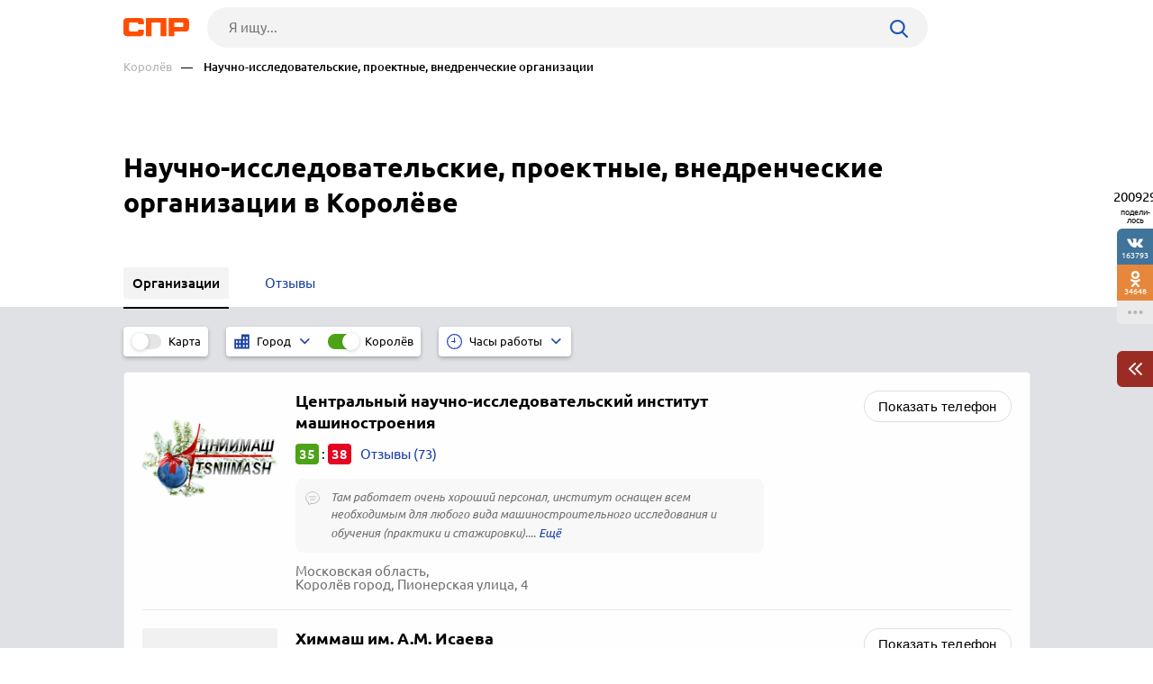

--- FILE ---
content_type: text/html; charset=windows-1251
request_url: https://www.spr.ru/korolev/nauchno-issledovatelskie-proektnie-vnedrencheskie/
body_size: 10002
content:
<!DOCTYPE html><html><head> <title>Научно-исследовательские, проектные, внедренческие организации в Королёве, отзывы, телефоны и адреса на карте Королёва — 21 организация</title> <meta http-equiv="Content-Type" content="text/html; charset=cp1251"/> <meta name="viewport" content="width=device-width, initial-scale=1.0"/> <meta name="description" content="Научно-исследовательские, проектные, внедренческие организации: список организаций. Королёв, подробные отзывы о научно-исследовательских организаций в Королёве"/> <meta name="keywords" content="Научно-исследовательские, проектные, внедренческие организации в Королёве, отзывы о научно-исследовательских организаций Королёва"/> <link rel="shortcut icon" type="image/x-icon" href="/prod_src/img/icons/16x16.ico"/> <link rel="shortcut icon" type="image/x-icon" href="/prod_src/img/icons/32x32.ico"/> <link rel="shortcut icon" type="image/x-icon" href="/prod_src/img/icons/48x48.ico"/> <link rel="shortcut icon" type="image/x-icon" href="/prod_src/img/icons/64x64.ico"/> <link rel="shortcut icon" type="image/x-icon" href="/prod_src/img/icons/96x96.ico"/> <link rel="shortcut icon" type="image/x-icon" href="/prod_src/img/icons/128x128.ico"/> <link rel="stylesheet" type="text/css" href="/prod_src/css/rubric_firms.css"><script>window.yaContextCb=window.yaContextCb||[]</script><script src="https://yandex.ru/ads/system/context.js" async></script> </head> <script src="/prod_src/adb/advert.js"></script> <script> let dynamicJS = []; let dynamicCSS = []; </script></head><body class=""><header class="headerNew"> <div class="headerContainer"> <a href="//www.spr.ru/" class="logo"> <img src="/prod_src/img/spr.svg" alt="" width="73"> </a>  <form data-id="search-form" class="headerSearchContainer fullWidth" enctype="multipart/form-data" action="/page/search/" method="get"> <input name="key" class="searchInp fullWidth" type="text"   placeholder="Я ищу..."> <input type="hidden" name="action" value="searchResultPage"/> <input name="filter[id_site_category]" type="hidden"  value="0"/> <input name="filter[id_okrug]" type="hidden"  value="7"/> <input name="filter[id_city]" type="hidden"  value="700024"/> <a class="searchBtn icon-search"></a> </form> </div> <div class="breadcrumbsContainer"> <div class="breadcrumbsDesctop"> <ul class="breadcrumbsStat ">  <li class="breadcrumbsLinks">   <a href="/korolev/"  class="headerUnderLinksEl">Королёв</a>   </li>  <li class="breadcrumbsLinks">   <span class="headerUnderLinksEl active">&mdash;&nbsp;&nbsp;&nbsp;&nbsp;Научно-исследовательские, проектные, внедренческие организации</span>   </li>  </ul> </div> <div class="breadcrumbsMobile"> <ul class="breadcrumbsStat" id="breadcrumbsStat" >  <li class="breadcrumbsLinks">   <a href="/korolev/"  class="headerUnderLinksEl">Королёв</a>   </li>  <li class="breadcrumbsLinks">   <span class="headerUnderLinksEl active">&mdash;&nbsp;&nbsp;&nbsp;&nbsp;Научно-исследовательские, проектные, внедренческие организации</span>   </li>  </ul> </div></div></header><div class="contWrap"> <div class="middleBlockDefault"> <div class="someoneBlock top-block"> <div class="someoneBlock" data-ads='{"in_page_id":0,"stick":3000,"adbfix":{"type":"spr_by_okrug","id_okrug":"7"},"place":"ads_block_top","block_type":"ads_block_yandex"}' style="z-index: 200" > <div class="adsWruper"> <div id="yandex_rtb_R-A-587048-1" class=""></div><script>window.yaContextCb.push(() => { Ya.Context.AdvManager.render({ "blockId": "R-A-587048-1", "renderTo": "yandex_rtb_R-A-587048-1" })})</script> </div> </div> </div> <div class="Header">    <h1 class="HeaderFirst">  Научно-исследовательские, проектные, внедренческие организации в Королёве </h1>  </div></div> <nav class="middleMenuDefault" data-middle-menu> <ul>   <li class="active">  <a  >  <span class="text">Организации</span>  </a>    </li>   <li>  <a href="/korolev/nauchno-issledovatelskie-proektnie-vnedrencheskie/reviews/"  >  <span class="text">Отзывы</span>  </a>    </li>    </ul> <div data-middle-menu-arrows class="middleMenuDefaultArrows"></div></nav><main class="rubric" id="rubric_page"> <nav class="rubricNav"> <div class="partsMapFilterItems"> <span class="partsMapFilterItemsMobButton icon-filter"></span> <div class="partsMapFilterItemsItem"> <div class="checkbox-block-slide map_on_off"> <input class="checkbox" id="on_off_map_button" autocomplete='off' type="checkbox"> <label for="on_off_map_button"><span>Карта</span></label> </div> </div>  <div class="partsMapFilterItemsItem active hideMobile"> <div class="partsMapFilterSel">  <svg class="partsMapFilterSelIcon" width="17" height="17"  xmlns="http://www.w3.org/2000/svg" viewBox="0 0 1000 1000">  <path fill="#193FA4"  d="M474.2,35.8v309.5H10v618.9h464.2H990V35.8H474.2z M216.3,861.1H113.2V706.3h103.2V861.1z M216.3,603.2H113.2V448.4h103.2V603.2z M422.6,861.1H319.5V706.3h103.2V861.1z M422.6,603.2H319.5V448.4h103.2V603.2z M680.5,861.1H577.4V706.3h103.2V861.1z M680.5,603.2H577.4V448.4h103.2V603.2z M680.5,345.3H577.4V190.5h103.2V345.3z M886.8,861.1H783.7V706.3h103.2V861.1z M886.8,603.2H783.7V448.4h103.2V603.2z M886.8,345.3H783.7V190.5h103.2V345.3z"/>  </svg>  <div class="partsMapFilterSelTitle">  <div class="partsMapFilterSelTitleDesctop">Город</div>  <div class="partsMapFilterSelTitleMobile">  Королёв  </div>  </div>  <i class="partsMapFilterSelArrow icon-down-arrow"></i> </div> <div class="partsMapFilterSelPop">  <img src="/prod_src/img/nets/close.png" class="partsMapFilterSelPopClose">  <div class="partsMapFilterSelPopBox">  <div class="partsMapFilterSelPopSearch icon-search">  <input placeholder="Поиск" class="partsMapFilterSelPopSearchInp">  </div>      <a href="/balashiha/nauchno-issledovatelskie-proektnie-vnedrencheskie/"   class="partsMapFilterSelPopItem ">   Балашиха  </a>       <a href="/bronnitsi/nauchno-issledovatelskie-proektnie-vnedrencheskie/"   class="partsMapFilterSelPopItem ">   Бронницы  </a>       <a href="/volokolamsk/nauchno-issledovatelskie-proektnie-vnedrencheskie/"   class="partsMapFilterSelPopItem ">   Волоколамск  </a>       <a href="/voskresensk/nauchno-issledovatelskie-proektnie-vnedrencheskie/"   class="partsMapFilterSelPopItem ">   Воскресенск  </a>       <a href="/dzerzhinskiy-700007/nauchno-issledovatelskie-proektnie-vnedrencheskie/"   class="partsMapFilterSelPopItem ">   Дзержинский  </a>       <a href="/dmitrov/nauchno-issledovatelskie-proektnie-vnedrencheskie/"   class="partsMapFilterSelPopItem ">   Дмитров  </a>       <a href="/dolgoprudniy/nauchno-issledovatelskie-proektnie-vnedrencheskie/"   class="partsMapFilterSelPopItem ">   Долгопрудный  </a>       <a href="/domodedovo/nauchno-issledovatelskie-proektnie-vnedrencheskie/"   class="partsMapFilterSelPopItem ">   Домодедово  </a>       <a href="/dubna-700011/nauchno-issledovatelskie-proektnie-vnedrencheskie/"   class="partsMapFilterSelPopItem ">   Дубна  </a>       <a href="/egorevsk/nauchno-issledovatelskie-proektnie-vnedrencheskie/"   class="partsMapFilterSelPopItem ">   Егорьевск  </a>       <a href="/zhukovskiy/nauchno-issledovatelskie-proektnie-vnedrencheskie/"   class="partsMapFilterSelPopItem ">   Жуковский  </a>       <a href="/zaraysk/nauchno-issledovatelskie-proektnie-vnedrencheskie/"   class="partsMapFilterSelPopItem ">   Зарайск  </a>       <a href="/ivanteevka-700018/nauchno-issledovatelskie-proektnie-vnedrencheskie/"   class="partsMapFilterSelPopItem ">   Ивантеевка  </a>       <a href="/istra/nauchno-issledovatelskie-proektnie-vnedrencheskie/"   class="partsMapFilterSelPopItem ">   Истра  </a>       <a href="/kashira/nauchno-issledovatelskie-proektnie-vnedrencheskie/"   class="partsMapFilterSelPopItem ">   Кашира  </a>       <a href="/klin/nauchno-issledovatelskie-proektnie-vnedrencheskie/"   class="partsMapFilterSelPopItem ">   Клин  </a>       <a href="/kolomna/nauchno-issledovatelskie-proektnie-vnedrencheskie/"   class="partsMapFilterSelPopItem ">   Коломна  </a>       <a href="/korolev/nauchno-issledovatelskie-proektnie-vnedrencheskie/"   class="partsMapFilterSelPopItem active">   Королёв  </a>       <a href="/krasnoarmeysk-700026/nauchno-issledovatelskie-proektnie-vnedrencheskie/"   class="partsMapFilterSelPopItem ">   Красноармейск  </a>       <a href="/krasnogorsk/nauchno-issledovatelskie-proektnie-vnedrencheskie/"   class="partsMapFilterSelPopItem ">   Красногорск  </a>       <a href="/krasnoznamensk-700028/nauchno-issledovatelskie-proektnie-vnedrencheskie/"   class="partsMapFilterSelPopItem ">   Краснознаменск  </a>       <a href="/leninskiy-okrug/nauchno-issledovatelskie-proektnie-vnedrencheskie/"   class="partsMapFilterSelPopItem ">   Ленинский округ  </a>       <a href="/lobnya/nauchno-issledovatelskie-proektnie-vnedrencheskie/"   class="partsMapFilterSelPopItem ">   Лобня  </a>       <a href="/losino-petrovskiy/nauchno-issledovatelskie-proektnie-vnedrencheskie/"   class="partsMapFilterSelPopItem ">   Лосино-Петровский  </a>       <a href="/litkarino/nauchno-issledovatelskie-proektnie-vnedrencheskie/"   class="partsMapFilterSelPopItem ">   Лыткарино  </a>       <a href="/lyubertsi/nauchno-issledovatelskie-proektnie-vnedrencheskie/"   class="partsMapFilterSelPopItem ">   Люберцы  </a>       <a href="/mozhaysk/nauchno-issledovatelskie-proektnie-vnedrencheskie/"   class="partsMapFilterSelPopItem ">   Можайск  </a>       <a href="/moskva/nauchno-issledovatelskie-proektnie-vnedrencheskie/"   class="partsMapFilterSelPopItem ">   Москва  </a>       <a href="/mitischi/nauchno-issledovatelskie-proektnie-vnedrencheskie/"   class="partsMapFilterSelPopItem ">   Мытищи  </a>       <a href="/naro-fominsk/nauchno-issledovatelskie-proektnie-vnedrencheskie/"   class="partsMapFilterSelPopItem ">   Наро-Фоминск  </a>       <a href="/noginsk/nauchno-issledovatelskie-proektnie-vnedrencheskie/"   class="partsMapFilterSelPopItem ">   Ногинск  </a>       <a href="/odintsovo/nauchno-issledovatelskie-proektnie-vnedrencheskie/"   class="partsMapFilterSelPopItem ">   Одинцово  </a>       <a href="/orehovo-zuevo/nauchno-issledovatelskie-proektnie-vnedrencheskie/"   class="partsMapFilterSelPopItem ">   Орехово-Зуево  </a>       <a href="/pavlovskiy-posad/nauchno-issledovatelskie-proektnie-vnedrencheskie/"   class="partsMapFilterSelPopItem ">   Павловский Посад  </a>       <a href="/podolsk-700044/nauchno-issledovatelskie-proektnie-vnedrencheskie/"   class="partsMapFilterSelPopItem ">   Подольск  </a>       <a href="/protvino/nauchno-issledovatelskie-proektnie-vnedrencheskie/"   class="partsMapFilterSelPopItem ">   Протвино  </a>       <a href="/pushkino/nauchno-issledovatelskie-proektnie-vnedrencheskie/"   class="partsMapFilterSelPopItem ">   Пушкино  </a>       <a href="/ramenskoe/nauchno-issledovatelskie-proektnie-vnedrencheskie/"   class="partsMapFilterSelPopItem ">   Раменское  </a>       <a href="/sergiev-posad/nauchno-issledovatelskie-proektnie-vnedrencheskie/"   class="partsMapFilterSelPopItem ">   Сергиев Посад  </a>       <a href="/serebryanie-prudi/nauchno-issledovatelskie-proektnie-vnedrencheskie/"   class="partsMapFilterSelPopItem ">   Серебряные Пруды  </a>       <a href="/serpuhov/nauchno-issledovatelskie-proektnie-vnedrencheskie/"   class="partsMapFilterSelPopItem ">   Серпухов  </a>       <a href="/solnechnogorsk/nauchno-issledovatelskie-proektnie-vnedrencheskie/"   class="partsMapFilterSelPopItem ">   Солнечногорск  </a>       <a href="/stupino/nauchno-issledovatelskie-proektnie-vnedrencheskie/"   class="partsMapFilterSelPopItem ">   Ступино  </a>       <a href="/taldom/nauchno-issledovatelskie-proektnie-vnedrencheskie/"   class="partsMapFilterSelPopItem ">   Талдом  </a>       <a href="/fryazino/nauchno-issledovatelskie-proektnie-vnedrencheskie/"   class="partsMapFilterSelPopItem ">   Фрязино  </a>       <a href="/himki/nauchno-issledovatelskie-proektnie-vnedrencheskie/"   class="partsMapFilterSelPopItem ">   Химки  </a>       <a href="/chernogolovka/nauchno-issledovatelskie-proektnie-vnedrencheskie/"   class="partsMapFilterSelPopItem ">   Черноголовка  </a>       <a href="/chehov/nauchno-issledovatelskie-proektnie-vnedrencheskie/"   class="partsMapFilterSelPopItem ">   Чехов  </a>       <a href="/shatura/nauchno-issledovatelskie-proektnie-vnedrencheskie/"   class="partsMapFilterSelPopItem ">   Шатура  </a>       <a href="/schelkovo/nauchno-issledovatelskie-proektnie-vnedrencheskie/"   class="partsMapFilterSelPopItem ">   Щёлково  </a>       <a href="/elektrogorsk/nauchno-issledovatelskie-proektnie-vnedrencheskie/"   class="partsMapFilterSelPopItem ">   Электрогорск  </a>       <a href="/elektrostal/nauchno-issledovatelskie-proektnie-vnedrencheskie/"   class="partsMapFilterSelPopItem ">   Электросталь  </a>     </div> </div>   <div class="checkbox-block-slide">  <input value="/all/nauchno-issledovatelskie-proektnie-vnedrencheskie/" type="checkbox"  checked="checked"  class="checkbox" id="filter_gotocity" data-nav-filter autocomplete='off'>  <label for="filter_gotocity">Королёв</label>  </div>  </div>    <div class="partsMapFilterItemsItem hideMobile"> <div class="partsMapFilterSel">  <img class="partsMapFilterSelIcon" src="/prod_src/img/firms/rubric/clock-blue.svg" alt="">  <div class="partsMapFilterSelTitle">  <div class="partsMapFilterSelTitleDesctop">Часы работы</div>  <div class="partsMapFilterSelTitleMobile" id="tws_time_title">Часы работы</div>  </div>  <i class="partsMapFilterSelArrow icon-down-arrow"></i> </div> <div class="partsMapFilterSelPop">  <img src="/prod_src/img/nets/close.png" class="partsMapFilterSelPopClose">  <div class="tollHoursBoxCheckbox">  <input type="radio" name="time_work_type" value="open_now" id="twt_open_now">  <label for="twt_open_now">Открыто сейчас</label>  </div>  <div class="tollHoursBoxCheckbox">  <input type="radio" name="time_work_type" value="open_all_time"  id="twt_open_all_time">  <label for="twt_open_all_time">Круглосуточно</label>  </div>  <div class="tollHoursBoxCheckbox">  <input type="radio" name="time_work_type" value="open_tomorrow"  id="twt_open_tomorrow">  <label for="twt_open_tomorrow">Работают завтра</label>  </div>  <div class="tollHoursBoxCheckbox">  <input type="radio" name="time_work_type" value="selected_time"  id="twt_selected_time">  <label for="twt_selected_time">Указать время</label>  </div>  <div class="tollHoursContainerLine" id="tws_select_time">  <div class="tollHoursBoxLine">  <img src="/prod_src/img/firms/rubric/line.svg">  </div>  <input type="range" value="12" min="0" max="24" step="1">  </div>  <div class="tollHoursBoxWeek" id="tws_select_day_week">  <a class="tollHoursBoxDay">Пн</a>  <a class="tollHoursBoxDay">Вт</a>  <a class="tollHoursBoxDay">Ср</a>  <a class="tollHoursBoxDay">Чт</a>  <a class="tollHoursBoxDay">Пт</a>  <a class="tollHoursBoxDay">Сб</a>  <a class="tollHoursBoxDay">Вс</a>  </div>  <div id="tws_filter_button" class="actionBtnMini btnWhide">Применить</div> </div> <div class="checkbox-block-slide" id="on_off_time_work_filter">  <input type="checkbox" checked="checked"  class="checkbox" id="on_off_time_work_filter_slider" autocomplete='off'>  <label for="on_off_time_work_filter_slider"></label> </div> </div>  </div></nav> <div class="rubricMap" data-doscreenshot="1" id="gmaps-map-rubric" data-scripts='["\/prod_src\/alone_js\/utils\/maps\/init_yandex_map.js","\/prod_src\/alone_js\/rubric_yamap.js"]'> </div> <div class="rubricContainer"> <section class="moduleFirmsListWide" data-module="firms_list"> <div data-module-firms-item="76425"  class="item"> <div class="itemBorder"> <div class="itemFlex">     <div class="itemFlexGallery">  <div class="itemFotoLogo" data-src="//www.spr.ru/prod_src/media_src/2016-01/1874117.png"></div>  </div>    <div class="itemFlexInfo">  <a href="//www.spr.ru/korolev/tsentralniy-nauchno-issledovatelskiy-institut-mashinostroeniya.html" class="itemTitle" target="_blank">  <b>Центральный научно-исследовательский институт машиностроения</b>  </a>   <div class="itemReview">  <span class="good">35</span>  :  <span class="bad">38</span>    <a href="//www.spr.ru/korolev/nauchno-issledovatelskie-proektnie-vnedrencheskie/reviews/tsentralniy-nauchno-issledovatelskiy-institut-mashinostroeniya.html"   target="_blank" class="linkReview">Отзывы (73)  </a>  </div>    <div class="itemComment">  <div>  <img class="itemLogo" src="/prod_src/img/firms/rubric/comment.svg"/>  </div>  <div>  Там работает очень хороший персонал, институт оснащен всем необходимым для любого вида машиностроительного исследования и обучения (практики и стажировки)....     <span data-href="//www.spr.ru/korolev/nauchno-issledovatelskie-proektnie-vnedrencheskie/reviews/tsentralniy-nauchno-issledovatelskiy-institut-mashinostroeniya.html" class="seeMore"></span>    </div>  </div>     <div class="itemInfo">     <span class="filialAddress">Московская область, <br>Королёв город, Пионерская улица, 4</span>   </div>   </div> </div> <div>    <div class="itemPhone  ">  <button class="btnFirm btnS">Показать телефон</button>  <i class="mobLink"><img src="/prod_src/img/firms/rubric/blue_arrow.png"></i>    <a class="phoneBox" data-phone href="tel:+74955135000">  <img src="/prod_src/img/firms/rubric/phone.svg" alt="" class="green_btn">  <span>+7 495 513-50-00</span>  </a>   </div>  </div> </div> </div> <div data-module-firms-item="76424"  class="item"> <div class="itemBorder"> <div class="itemFlex">     <div class="itemFlexGallery">  <div class="itemFotoDefault"></div>  </div>    <div class="itemFlexInfo">  <a href="//www.spr.ru/korolev/himmash-im-a-m-isaeva.html" class="itemTitle" target="_blank">  <b>Химмаш им. А.М. Исаева</b>  </a>   <div class="itemReview">  <span class="good">2</span>  :  <span class="bad">5</span>    <a href="//www.spr.ru/korolev/nauchno-issledovatelskie-proektnie-vnedrencheskie/reviews/himmash-im-a-m-isaeva.html"   target="_blank" class="linkReview">Отзывы (7)  </a>  </div>    <div class="itemComment">  <div>  <img class="itemLogo" src="/prod_src/img/firms/rubric/comment.svg"/>  </div>  <div>  Работал на ХМ 6 лет, считал, что я в самой Ж. Е, на з/п только, что пожрать можно купить да пару раз в кино сходить, много кричал, что з/п очень маленькая, что...     <span data-href="//www.spr.ru/korolev/nauchno-issledovatelskie-proektnie-vnedrencheskie/reviews/himmash-im-a-m-isaeva.html" class="seeMore"></span>    </div>  </div>     <div class="itemInfo">     <span class="filialAddress">Московская область, <br>Королёв город, Богомолова улица, 12</span>   </div>   </div> </div> <div>    <div class="itemPhone  ">  <button class="btnFirm btnS">Показать телефон</button>  <i class="mobLink"><img src="/prod_src/img/firms/rubric/blue_arrow.png"></i>    <span class="phoneBox hide" data-phone>  <img src="/prod_src/img/firms/rubric/phone.svg" alt="" class="green_btn">  <span><img src="//www.spr.ru/ph_img.php?id_firm=76424&amp;n_adr=1&amp;n_tel=1" alt="Телефонный номер"/></span>  </span>   </div>  </div> </div> </div> <div data-module-firms-item="1021395"  class="item"> <div class="itemBorder"> <div class="itemFlex">     <div class="itemFlexGallery">  <div class="itemFotoDefault"></div>  </div>    <div class="itemFlexInfo">  <a href="//www.spr.ru/korolev/fizicheskie-sistemi.html" class="itemTitle" target="_blank">  <b>Физические системы</b>  </a>   <div class="itemReview">  <span class="good">0</span>  :  <span class="bad">0</span>    <a data-addreview='{"id_firm":1021395}' href="//www.spr.ru/korolev/fizicheskie-sistemi.html"   target="_blank" class="linkReview">Отзывы (0)  </a>  </div>       <div class="itemInfo">     <span class="filialAddress">Российская Федерация, Московская область, <br>Королёв город, Космонавтов проспект, 11</span>   </div>   </div> </div> <div>    <div class="itemPhone  ">  <button class="btnFirm btnS">Показать телефон</button>  <i class="mobLink"><img src="/prod_src/img/firms/rubric/blue_arrow.png"></i>    <span class="phoneBox hide" data-phone>  <img src="/prod_src/img/firms/rubric/phone.svg" alt="" class="green_btn">  <span><img src="//www.spr.ru/ph_img.php?id_firm=1021395&amp;n_adr=1&amp;n_tel=1" alt="Телефонный номер"/></span>  </span>   </div>  </div> </div> </div> <div data-module-firms-item="988106"  class="item"> <div class="itemBorder"> <div class="itemFlex">     <div class="itemFlexGallery">  <div class="itemFotoDefault"></div>  </div>    <div class="itemFlexInfo">  <a href="//www.spr.ru/korolev/robur-npk.html" class="itemTitle" target="_blank">  <b>Робур НПК</b>  </a>   <div class="itemReview">  <span class="good">0</span>  :  <span class="bad">0</span>    <a data-addreview='{"id_firm":988106}' href="//www.spr.ru/korolev/robur-npk.html"   target="_blank" class="linkReview">Отзывы (0)  </a>  </div>       <div class="itemInfo">     <span class="filialAddress">Российская Федерация, Московская область, <br>Королёв город, Пионерская улица, 4</span>   </div>   </div> </div> <div>    <div class="itemPhone  ">  <button class="btnFirm btnS">Показать телефон</button>  <i class="mobLink"><img src="/prod_src/img/firms/rubric/blue_arrow.png"></i>    <span class="phoneBox hide" data-phone>  <img src="/prod_src/img/firms/rubric/phone.svg" alt="" class="green_btn">  <span><img src="//www.spr.ru/ph_img.php?id_firm=988106&amp;n_adr=1&amp;n_tel=1" alt="Телефонный номер"/></span>  </span>   </div>  </div> </div> </div> <div data-module-firms-item="76384"  class="item"> <div class="itemBorder"> <div class="itemFlex">     <div class="itemFlexGallery">  <div class="itemFotoDefault"></div>  </div>    <div class="itemFlexInfo">  <a href="//www.spr.ru/korolev/saon-sistema.html" class="itemTitle" target="_blank">  <b>Саон-Система</b>,  <span>  разработка оборудования для АЗС  </span>   </a>   <div class="itemReview">  <span class="good">0</span>  :  <span class="bad">0</span>    <a data-addreview='{"id_firm":76384}' href="//www.spr.ru/korolev/saon-sistema.html"   target="_blank" class="linkReview">Отзывы (0)  </a>  </div>       <div class="itemInfo">     <span class="filialAddress">Московская область, <br>Королёв город, Пионерская улица, 2</span>   </div>   </div> </div> <div>    <div class="itemPhone  ">  <button class="btnFirm btnS">Показать телефон</button>  <i class="mobLink"><img src="/prod_src/img/firms/rubric/blue_arrow.png"></i>    <span class="phoneBox hide" data-phone>  <img src="/prod_src/img/firms/rubric/phone.svg" alt="" class="green_btn">  <span><img src="//www.spr.ru/ph_img.php?id_firm=76384&amp;n_adr=1&amp;n_tel=1" alt="Телефонный номер"/></span>  </span>   </div>  </div> </div> </div> <div data-module-firms-item="1021073"  class="item"> <div class="itemBorder"> <div class="itemFlex">     <div class="itemFlexGallery">  <div class="itemFotoDefault"></div>  </div>    <div class="itemFlexInfo">  <a href="//www.spr.ru/korolev/energiya-raketno-kosmicheskaya-korporatsiya-imeni-s-p-koroleva.html" class="itemTitle" target="_blank">  <b>Энергия, ракетно-космическая корпорация имени С.П. Королёва</b>  </a>   <div class="itemReview">  <span class="good">0</span>  :  <span class="bad">0</span>    <a data-addreview='{"id_firm":1021073}' href="//www.spr.ru/korolev/energiya-raketno-kosmicheskaya-korporatsiya-imeni-s-p-koroleva.html"   target="_blank" class="linkReview">Отзывы (0)  </a>  </div>       <div class="itemInfo">     <span class="filialAddress">Российская Федерация, Московская область, <br>Королёв город, Ленина улица, 4-А</span>   </div>   </div> </div> <div>    <div class="itemPhone  ">  <button class="btnFirm btnS">Показать телефон</button>  <i class="mobLink"><img src="/prod_src/img/firms/rubric/blue_arrow.png"></i>    <span class="phoneBox hide" data-phone>  <img src="/prod_src/img/firms/rubric/phone.svg" alt="" class="green_btn">  <span><img src="//www.spr.ru/ph_img.php?id_firm=1021073&amp;n_adr=1&amp;n_tel=2" alt="Телефонный номер"/></span>  </span>   </div>  </div> </div> </div> <div data-module-firms-item="1087581"  class="item"> <div class="itemBorder"> <div class="itemFlex">     <div class="itemFlexGallery">  <div class="itemFotoDefault"></div>  </div>    <div class="itemFlexInfo">  <a href="//www.spr.ru/korolev/energoproekt-1087581.html" class="itemTitle" target="_blank">  <b>Энергопроект</b>  </a>   <div class="itemReview">  <span class="good">0</span>  :  <span class="bad">0</span>    <a data-addreview='{"id_firm":1087581}' href="//www.spr.ru/korolev/energoproekt-1087581.html"   target="_blank" class="linkReview">Отзывы (0)  </a>  </div>       <div class="itemInfo">     <span class="filialAddress">Российская Федерация, Московская область, Королёв город, <br>Болшево микрорайон, Школьная улица, 21-В</span>   </div>   </div> </div> <div>    <div class="itemPhone  ">  <button class="btnFirm btnS">Показать телефон</button>  <i class="mobLink"><img src="/prod_src/img/firms/rubric/blue_arrow.png"></i>    <span class="phoneBox hide" data-phone>  <img src="/prod_src/img/firms/rubric/phone.svg" alt="" class="green_btn">  <span><img src="//www.spr.ru/ph_img.php?id_firm=1087581&amp;n_adr=1&amp;n_tel=1" alt="Телефонный номер"/></span>  </span>   </div>  </div> </div> </div> <div data-module-firms-item="77879"  class="item"> <div class="itemBorder"> <div class="itemFlex">     <div class="itemFlexGallery">  <div class="itemFotoDefault"></div>  </div>    <div class="itemFlexInfo">  <a href="//www.spr.ru/korolev/marengo-77879.html" class="itemTitle" target="_blank">  <b>Маренго</b>  </a>   <div class="itemReview">  <span class="good">0</span>  :  <span class="bad">0</span>    <a data-addreview='{"id_firm":77879}' href="//www.spr.ru/korolev/marengo-77879.html"   target="_blank" class="linkReview">Отзывы (0)  </a>  </div>       <div class="itemInfo">     <span class="filialAddress">Российская Федерация, Московская область, <br>Королёв город, Ленина улица, 4-А</span>   </div>   </div> </div> <div>    <div class="itemPhone  ">  <button class="btnFirm btnS">Показать телефон</button>  <i class="mobLink"><img src="/prod_src/img/firms/rubric/blue_arrow.png"></i>    <span class="phoneBox hide" data-phone>  <img src="/prod_src/img/firms/rubric/phone.svg" alt="" class="green_btn">  <span><img src="//www.spr.ru/ph_img.php?id_firm=77879&amp;n_adr=1&amp;n_tel=1" alt="Телефонный номер"/></span>  </span>   </div>  </div> </div> </div> <div data-module-firms-item="4132850"  class="item"> <div class="itemBorder"> <div class="itemFlex">     <div class="itemFlexGallery">  <div class="itemFotoDefault"></div>  </div>    <div class="itemFlexInfo">  <a href="//www.spr.ru/korolev/pnbo.html" class="itemTitle" target="_blank">  <b>Пнбо</b>  </a>   <div class="itemReview">  <span class="good">0</span>  :  <span class="bad">0</span>    <a data-addreview='{"id_firm":4132850}' href="//www.spr.ru/korolev/pnbo.html"   target="_blank" class="linkReview">Отзывы (0)  </a>  </div>       <div class="itemInfo">     <span class="filialAddress">Московская область, Королёв город, <br>Юбилейный микрорайон, Пионерская улица, 12</span>   </div>   </div> </div> <div>    <div class="itemPhone  ">  <button class="btnFirm btnS">Показать телефон</button>  <i class="mobLink"><img src="/prod_src/img/firms/rubric/blue_arrow.png"></i>    <span class="phoneBox hide" data-phone>  <img src="/prod_src/img/firms/rubric/phone.svg" alt="" class="green_btn">  <span><img src="//www.spr.ru/ph_img.php?id_firm=4132850&amp;n_adr=1&amp;n_tel=1" alt="Телефонный номер"/></span>  </span>   </div>  </div> </div> </div> <div data-module-firms-item="76423"  class="item"> <div class="itemBorder"> <div class="itemFlex">     <div class="itemFlexGallery">  <div class="itemFotoDefault"></div>  </div>    <div class="itemFlexInfo">  <a href="//www.spr.ru/korolev/toir-npo.html" class="itemTitle" target="_blank">  <b>Тоир НПО</b>  </a>   <div class="itemReview">  <span class="good">0</span>  :  <span class="bad">0</span>    <a data-addreview='{"id_firm":76423}' href="//www.spr.ru/korolev/toir-npo.html"   target="_blank" class="linkReview">Отзывы (0)  </a>  </div>       <div class="itemInfo">     <span class="filialAddress">Российская Федерация, Московская область, <br>Королёв город, Калининградская улица, 12</span>   </div>   </div> </div> <div>    <div class="itemPhone  ">  <button class="btnFirm btnS">Показать телефон</button>  <i class="mobLink"><img src="/prod_src/img/firms/rubric/blue_arrow.png"></i>    <span class="phoneBox hide" data-phone>  <img src="/prod_src/img/firms/rubric/phone.svg" alt="" class="green_btn">  <span><img src="//www.spr.ru/ph_img.php?id_firm=76423&amp;n_adr=1&amp;n_tel=1" alt="Телефонный номер"/></span>  </span>   </div>  </div> </div> </div> <div data-module-firms-item="77763"  class="item"> <div class="itemBorder"> <div class="itemFlex">     <div class="itemFlexGallery">  <div class="itemFotoDefault"></div>  </div>    <div class="itemFlexInfo">  <a href="//www.spr.ru/korolev/tsniimash-polikomp-npp.html" class="itemTitle" target="_blank">  <b>ЦНИИМАШ-Поликомп НПП</b>  </a>   <div class="itemReview">  <span class="good">0</span>  :  <span class="bad">0</span>    <a data-addreview='{"id_firm":77763}' href="//www.spr.ru/korolev/tsniimash-polikomp-npp.html"   target="_blank" class="linkReview">Отзывы (0)  </a>  </div>       <div class="itemInfo">     <span class="filialAddress">Российская Федерация, Московская область, <br>Королёв город, Пионерская улица, 4</span>   </div>   </div> </div> <div>    <div class="itemPhone  ">  <button class="btnFirm btnS">Показать телефон</button>  <i class="mobLink"><img src="/prod_src/img/firms/rubric/blue_arrow.png"></i>    <span class="phoneBox hide" data-phone>  <img src="/prod_src/img/firms/rubric/phone.svg" alt="" class="green_btn">  <span><img src="//www.spr.ru/ph_img.php?id_firm=77763&amp;n_adr=1&amp;n_tel=1" alt="Телефонный номер"/></span>  </span>   </div>  </div> </div> </div> <div data-module-firms-item="76426"  class="item"> <div class="itemBorder"> <div class="itemFlex">     <div class="itemFlexGallery">  <div class="itemFotoDefault"></div>  </div>    <div class="itemFlexInfo">  <a href="//www.spr.ru/korolev/tsniimash-eksport.html" class="itemTitle" target="_blank">  <b>ЦНИИМАШ-Экспорт</b>  </a>   <div class="itemReview">  <span class="good">0</span>  :  <span class="bad">0</span>    <a data-addreview='{"id_firm":76426}' href="//www.spr.ru/korolev/tsniimash-eksport.html"   target="_blank" class="linkReview">Отзывы (0)  </a>  </div>       <div class="itemInfo">     <span class="filialAddress">Российская Федерация, Московская область, <br>Королёв город, Пионерская улица, 4</span>   </div>   </div> </div> <div>    <div class="itemPhone  ">  <button class="btnFirm btnS">Показать телефон</button>  <i class="mobLink"><img src="/prod_src/img/firms/rubric/blue_arrow.png"></i>    <span class="phoneBox hide" data-phone>  <img src="/prod_src/img/firms/rubric/phone.svg" alt="" class="green_btn">  <span><img src="//www.spr.ru/ph_img.php?id_firm=76426&amp;n_adr=1&amp;n_tel=1" alt="Телефонный номер"/></span>  </span>   </div>  </div> </div> </div> <div data-module-firms-item="76412"  class="item"> <div class="itemBorder"> <div class="itemFlex">     <div class="itemFlexGallery">  <div class="itemFotoDefault"></div>  </div>    <div class="itemFlexInfo">  <a href="//www.spr.ru/korolev/agat-76412.html" class="itemTitle" target="_blank">  <b>Агат</b>  </a>   <div class="itemReview">  <span class="good">0</span>  :  <span class="bad">0</span>    <a data-addreview='{"id_firm":76412}' href="//www.spr.ru/korolev/agat-76412.html"   target="_blank" class="linkReview">Отзывы (0)  </a>  </div>       <div class="itemInfo">     <span class="filialAddress">Российская Федерация, Московская область, <br>Королёв город, Пионерская улица, 4</span>   </div>   </div> </div> <div>    <div class="itemPhone  ">  <button class="btnFirm btnS">Показать телефон</button>  <i class="mobLink"><img src="/prod_src/img/firms/rubric/blue_arrow.png"></i>    <span class="phoneBox hide" data-phone>  <img src="/prod_src/img/firms/rubric/phone.svg" alt="" class="green_btn">  <span><img src="//www.spr.ru/ph_img.php?id_firm=76412&amp;n_adr=1&amp;n_tel=1" alt="Телефонный номер"/></span>  </span>   </div>  </div> </div> </div> <div data-module-firms-item="76413"  class="item"> <div class="itemBorder"> <div class="itemFlex">     <div class="itemFlexGallery">  <div class="itemFotoDefault"></div>  </div>    <div class="itemFlexInfo">  <a href="//www.spr.ru/korolev/apm-ntts.html" class="itemTitle" target="_blank">  <b>Апм НТЦ</b>  </a>   <div class="itemReview">  <span class="good">0</span>  :  <span class="bad">0</span>    <a data-addreview='{"id_firm":76413}' href="//www.spr.ru/korolev/apm-ntts.html"   target="_blank" class="linkReview">Отзывы (0)  </a>  </div>       <div class="itemInfo">     <span class="filialAddress">Российская Федерация, Московская область, <br>Королёв город, Октябрьский бульвар, 14</span>   </div>   </div> </div> <div>    <div class="itemPhone  ">  <button class="btnFirm btnS">Показать телефон</button>  <i class="mobLink"><img src="/prod_src/img/firms/rubric/blue_arrow.png"></i>    <span class="phoneBox hide" data-phone>  <img src="/prod_src/img/firms/rubric/phone.svg" alt="" class="green_btn">  <span><img src="//www.spr.ru/ph_img.php?id_firm=76413&amp;n_adr=1&amp;n_tel=1" alt="Телефонный номер"/></span>  </span>   </div>  </div> </div> </div> <div data-module-firms-item="76414"  class="item"> <div class="itemBorder"> <div class="itemFlex">     <div class="itemFlexGallery">  <div class="itemFotoDefault"></div>  </div>    <div class="itemFlexInfo">  <a href="//www.spr.ru/korolev/infortelekom-po.html" class="itemTitle" target="_blank">  <b>Инфортелеком ПО</b>  </a>   <div class="itemReview">  <span class="good">0</span>  :  <span class="bad">0</span>    <a data-addreview='{"id_firm":76414}' href="//www.spr.ru/korolev/infortelekom-po.html"   target="_blank" class="linkReview">Отзывы (0)  </a>  </div>       <div class="itemInfo">     <span class="filialAddress">Российская Федерация, Московская область, <br>Королёв город, Октябрьский бульвар, 12</span>   </div>   </div> </div> <div>    <div class="itemPhone  ">  <button class="btnFirm btnS">Показать телефон</button>  <i class="mobLink"><img src="/prod_src/img/firms/rubric/blue_arrow.png"></i>    <span class="phoneBox hide" data-phone>  <img src="/prod_src/img/firms/rubric/phone.svg" alt="" class="green_btn">  <span><img src="//www.spr.ru/ph_img.php?id_firm=76414&amp;n_adr=1&amp;n_tel=1" alt="Телефонный номер"/></span>  </span>   </div>  </div> </div> </div> <div data-module-firms-item="4583980"  class="item"> <div class="itemBorder"> <div class="itemFlex">     <div class="itemFlexGallery">  <div class="itemFotoDefault"></div>  </div>    <div class="itemFlexInfo">  <a href="//www.spr.ru/korolev/kosmosoft-nvk.html" class="itemTitle" target="_blank">  <b>Космософт НВК</b>  </a>   <div class="itemReview">  <span class="good">0</span>  :  <span class="bad">0</span>    <a data-addreview='{"id_firm":4583980}' href="//www.spr.ru/korolev/kosmosoft-nvk.html"   target="_blank" class="linkReview">Отзывы (0)  </a>  </div>       <div class="itemInfo">    <div class="itemInfoHours">     <img src="/prod_src/img/firms/rubric/clock-grey.svg">   <span>Откроется в 09:00</span>    </div>     <span class="filialAddress">Московская область, Королёв город, <br>Юбилейный микрорайон, Маяковского улица, 2</span>   </div>   </div> </div> <div>    <div class="itemPhone  ">  <button class="btnFirm btnS">Показать телефон</button>  <i class="mobLink"><img src="/prod_src/img/firms/rubric/blue_arrow.png"></i>    <span class="phoneBox hide" data-phone>  <img src="/prod_src/img/firms/rubric/phone.svg" alt="" class="green_btn">  <span><img src="//www.spr.ru/ph_img.php?id_firm=4583980&amp;n_adr=1&amp;n_tel=1" alt="Телефонный номер"/></span>  </span>   </div>  </div> </div> </div> <div data-module-firms-item="76418"  class="item"> <div class="itemBorder"> <div class="itemFlex">     <div class="itemFlexGallery">  <div class="itemFotoDefault"></div>  </div>    <div class="itemFlexInfo">  <a href="//www.spr.ru/korolev/mnii-obschey-tehnologii.html" class="itemTitle" target="_blank">  <b>Мнии общей технологии</b>  </a>   <div class="itemReview">  <span class="good">0</span>  :  <span class="bad">0</span>    <a data-addreview='{"id_firm":76418}' href="//www.spr.ru/korolev/mnii-obschey-tehnologii.html"   target="_blank" class="linkReview">Отзывы (0)  </a>  </div>       <div class="itemInfo">     <span class="filialAddress">Российская Федерация, Московская область, <br>Королёв город, Дзержинского улица, 24/2</span>   </div>   </div> </div> <div>    <div class="itemPhone  ">  <button class="btnFirm btnS">Показать телефон</button>  <i class="mobLink"><img src="/prod_src/img/firms/rubric/blue_arrow.png"></i>    <span class="phoneBox hide" data-phone>  <img src="/prod_src/img/firms/rubric/phone.svg" alt="" class="green_btn">  <span><img src="//www.spr.ru/ph_img.php?id_firm=76418&amp;n_adr=1&amp;n_tel=1" alt="Телефонный номер"/></span>  </span>   </div>  </div> </div> </div> <div data-module-firms-item="4133227"  class="item"> <div class="itemBorder"> <div class="itemFlex">     <div class="itemFlexGallery">  <div class="itemFotoDefault"></div>  </div>    <div class="itemFlexInfo">  <a href="//www.spr.ru/korolev/nauchno-issledovatelskiy-institut-kosmicheskih-sistem-im-a-a-maksimova.html" class="itemTitle" target="_blank">  <b>Научно-исследовательский институт космических систем им. А.А. Максимова</b>  </a>   <div class="itemReview">  <span class="good">0</span>  :  <span class="bad">0</span>    <a data-addreview='{"id_firm":4133227}' href="//www.spr.ru/korolev/nauchno-issledovatelskiy-institut-kosmicheskih-sistem-im-a-a-maksimova.html"   target="_blank" class="linkReview">Отзывы (0)  </a>  </div>       <div class="itemInfo">     <span class="filialAddress">Российская Федерация, Московская область, Королёв город, <br>Юбилейный микрорайон, Тихонравова улица, 27</span>   </div>   </div> </div> <div>    <div class="itemPhone  ">  <button class="btnFirm btnS">Показать телефон</button>  <i class="mobLink"><img src="/prod_src/img/firms/rubric/blue_arrow.png"></i>    <span class="phoneBox hide" data-phone>  <img src="/prod_src/img/firms/rubric/phone.svg" alt="" class="green_btn">  <span><img src="//www.spr.ru/ph_img.php?id_firm=4133227&amp;n_adr=1&amp;n_tel=1" alt="Телефонный номер"/></span>  </span>   </div>  </div> </div> </div> <div data-module-firms-item="76422"  class="item"> <div class="itemBorder"> <div class="itemFlex">     <div class="itemFlexGallery">  <div class="itemFotoDefault"></div>  </div>    <div class="itemFlexInfo">  <a href="//www.spr.ru/korolev/termoteh-npp.html" class="itemTitle" target="_blank">  <b>Термотех НПП</b>  </a>   <div class="itemReview">  <span class="good">0</span>  :  <span class="bad">0</span>    <a data-addreview='{"id_firm":76422}' href="//www.spr.ru/korolev/termoteh-npp.html"   target="_blank" class="linkReview">Отзывы (0)  </a>  </div>       <div class="itemInfo">     <span class="filialAddress">Российская Федерация, Московская область, <br>Королёв город, Фрунзе улица, 1-Д, к. 2</span>   </div>   </div> </div> <div>    <div class="itemPhone  ">  <button class="btnFirm btnS">Показать телефон</button>  <i class="mobLink"><img src="/prod_src/img/firms/rubric/blue_arrow.png"></i>    <span class="phoneBox hide" data-phone>  <img src="/prod_src/img/firms/rubric/phone.svg" alt="" class="green_btn">  <span><img src="//www.spr.ru/ph_img.php?id_firm=76422&amp;n_adr=1&amp;n_tel=1" alt="Телефонный номер"/></span>  </span>   </div>  </div> </div> </div> <div data-module-firms-item="5119246"  class="item"> <div class="itemBorder"> <div class="itemFlex">     <div class="itemFlexGallery">  <div class="itemFotoDefault"></div>  </div>    <div class="itemFlexInfo">  <a href="//www.spr.ru/korolev/fort-xxi-npp.html" class="itemTitle" target="_blank">  <b>Форт XXI НПП</b>  </a>   <div class="itemReview">  <span class="good">0</span>  :  <span class="bad">0</span>    <a data-addreview='{"id_firm":5119246}' href="//www.spr.ru/korolev/fort-xxi-npp.html"   target="_blank" class="linkReview">Отзывы (0)  </a>  </div>       <div class="itemInfo">     <span class="filialAddress">Московская область, <br>Королёв город, Пионерская улица, 4</span>   </div>   </div> </div> <div>    <div class="itemPhone  ">  <button class="btnFirm btnS">Показать телефон</button>  <i class="mobLink"><img src="/prod_src/img/firms/rubric/blue_arrow.png"></i>    <span class="phoneBox hide" data-phone>  <img src="/prod_src/img/firms/rubric/phone.svg" alt="" class="green_btn">  <span><img src="//www.spr.ru/ph_img.php?id_firm=5119246&amp;n_adr=1&amp;n_tel=1" alt="Телефонный номер"/></span>  </span>   </div>  </div> </div> </div> <div data-module-firms-item="988380"  class="item"> <div class="itemBorder"> <div class="itemFlex">     <div class="itemFlexGallery">  <div class="itemFotoDefault"></div>  </div>    <div class="itemFlexInfo">  <a href="//www.spr.ru/korolev/elkom-npp-988380.html" class="itemTitle" target="_blank">  <b>Элком НПП</b>  </a>   <div class="itemReview">  <span class="good">0</span>  :  <span class="bad">0</span>    <a data-addreview='{"id_firm":988380}' href="//www.spr.ru/korolev/elkom-npp-988380.html"   target="_blank" class="linkReview">Отзывы (0)  </a>  </div>       <div class="itemInfo">     <span class="filialAddress">Российская Федерация, Московская область, <br>Королёв город, Карла Маркса улица, 1-А</span>   </div>   </div> </div> <div>    <div class="itemPhone  ">  <button class="btnFirm btnS">Показать телефон</button>  <i class="mobLink"><img src="/prod_src/img/firms/rubric/blue_arrow.png"></i>    <span class="phoneBox hide" data-phone>  <img src="/prod_src/img/firms/rubric/phone.svg" alt="" class="green_btn">  <span><img src="//www.spr.ru/ph_img.php?id_firm=988380&amp;n_adr=1&amp;n_tel=1" alt="Телефонный номер"/></span>  </span>   </div>  </div> </div> </div> </section>  <div class="rubricOtherBlocks l-r-t-b-20-p bottom-20">    <div>  <h2 class="h3">Научно-исследовательские, проектные, внедренческие организации в других населенных пунктах</h2>    <a href="/mitischi/nauchno-issledovatelskie-proektnie-vnedrencheskie/">Мытищи</a>    <a href="/ramenskoe/nauchno-issledovatelskie-proektnie-vnedrencheskie/">Раменское</a>    <a href="/fryazino/nauchno-issledovatelskie-proektnie-vnedrencheskie/">Фрязино</a>    <a href="/serpuhov/nauchno-issledovatelskie-proektnie-vnedrencheskie/">Серпухов</a>    <a href="/zhukovskiy/nauchno-issledovatelskie-proektnie-vnedrencheskie/">Жуковский</a>   </div>         <div>  <h2 class="h3">Смотрите другие организации в Королёве</h2>    <a href="/korolev/proizvodstvo-lekarstvennih-preparatov//">Производство лекарственных препаратов</a>    <a href="/korolev/tovari-dlya-ofisa-kantselyarskie-tovari//">Товары для офиса, канцелярские товары</a>    <a href="/korolev/torgovoe-oborudovanie-manekeni//">Торговое оборудование, манекены</a>    <a href="/korolev/avtosaloni-avtotsentri//">Автосалоны, автоцентры</a>    <a href="/korolev/avtoservisi-remont-avtomobiley//">Автосервисы, ремонт автомобилей</a>   </div>  </div>  </div></main><div id="anons"></div><div class="someoneBlock top-60 bottom-60" data-ads='{"in_page_id":1,"place":"ads_block_bottom","block_type":"ads_block_yandex"}'> <div id="yandex_rtb_R-A-587048-5" class="bottomAds"></div><script>window.yaContextCb.push(() => { Ya.Context.AdvManager.render({ "blockId": "R-A-587048-5", "renderTo": "yandex_rtb_R-A-587048-5", "type": "feed", "feedCardCount": 6		 })})</script></div><ul class="moduleToolBarsTopPanel hide"> <li class="icon-search" data-id="search-form"></li> <li class="icon-share" data-id="share"></li> <li class="icon-dot-3" data-id="info"></li> 	 	<li class="menu icon-menu" data-id="menu"></li> 	<li class="close icon-cancel" data-id="cansel"></li>	 <li class="back icon-left-arrow" data-id="back"> <a href="/korolev/">Королёв</a> </li> </ul><div class="moduleToolBarsTopPopup"> <ul data-id="share" class="moduleToolBars moduleToolBarsTopPopupSocilas"> <li data-social-name="vk" class="vk icon-vk"> Vkontakte </li> <li data-social-name="twitter" class="tw icon-twitter"> Twitter </li> <li data-social-name="ok" class="ok icon-odnoklassniki"> Однокласники </li> <li data-social-name="whatsapp"class="wa icon-whatsapp"> WhatsApp </li> <li data-social-name="telegram" class="tg icon-telegram"> Telegram </li> <li data-social-name="mail" class="mm icon-moy-mir"> Мой Мир </li> <li data-social-name="pinterest" class="p icon-pinterest"> Pinterest </li> <li data-social-name="livejournal" class="lg icon-livejournal"> LiveJornal </li>		 </ul> <div data-id="info" class="moduleToolBarsTopPopupInfo"> <p>Нет данных (id)</p> <p>&nbsp;</p> <a class="top-20" href="//www.spr.ru/page/checkback/?ref=https://www.spr.ru%2Fkorolev%2Fnauchno-issledovatelskie-proektnie-vnedrencheskie%2F" rel="nofollow">Заметили ошибку?</a> <div class="hr"></div> <a href="" rel="nofollow">Добавить отзыв</a> <div class="hr"></div> <a href="" rel="nofollow">Войти в кабинет организации</a> <a href="//www.spr.ru/statistics?id_sprav=700024&id_rubr=2279" rel="nofollow">Смотреть статистику</a> <a href="//www.spr.ru/page/reklama/" rel="nofollow">Дать рекламу</a> </div> <form data-id="search-form" class="moduleToolBarsTopPopupSearch" enctype="multipart/form-data" action="/page/search/" method="post"> <input name="key" type="text"  placeholder="Я ищу..."> <input type="hidden" name="action" value="searchResultPage"/> <input name="filter[id_site_category]" type="hidden" value="0"/> <input name="filter[id_okrug]" type="hidden" value="7"/> <input name="filter[id_city]" type="hidden" value="700024"/> <button class="icon-right-arrow"></button> </form> <ul data-id="menu" class="moduleToolBarsTopPopupBreadcrumbs">   <li>  <a href="/korolev/">Королёв</a> </li>   <li>  Научно-исследовательские, проектные, внедренческие организации </li>  </ul></div><div class="moduleToolBarsRightPopupFade flex-row-center-end" style="display: none"> <div class="moduleToolBarsRightPopupInfo"> <a href="//www.spr.ru/page/checkback/?ref=https://www.spr.ru%2Fkorolev%2Fnauchno-issledovatelskie-proektnie-vnedrencheskie%2F" class="reg-15 h-blue" rel="nofollow">Заметили ошибку?</a> <div class="line top-20"></div> <a href="//www.spr.ru/statistics?id_sprav=700024&id_rubr=2279" class="reg-15 h-blue top-20" rel="nofollow">Смотреть статистику</a> <a href="//www.spr.ru/page/reklama/" class="reg-15 h-blue dsp-block top-20" rel="nofollow">Дать рекламу</a> <a id="moduleToolBarsRightPopupInfoClose" class="cansel icon-cancel" rel="nofollow"></a> </div></div><div class="moduleToolBars moduleToolBarsRightPanel"> <span class="count" data-name="count">200929</span> <span class="share">подели-лось</span> <a class="btn vk soc icon-vk" data-name="vk"> 163793 </a> <a class="btn ok soc icon-odnoklassniki" data-name="ok"> 34648 </a>	 <a id="moduleToolBarsRightShowSharePopup" class="btn watchAll icon-dot-3" rel="nofollow"> </a> <a id="moduleToolBarsRightShowInfoPopup" class="btn arrowCherry top-30" rel="nofollow"> <img src="/prod_src/img/firms/modules/soc_ntw/pop2.png" width="15" height="14" alt=""> </a></div><script>/* С„СЂРѕРЅС‚СЌРЅРґ */FE = { data:[], addAjaxData:function(data){ var parsed_data = JSON.parse(data); for (var i in parsed_data) { this.data[i] = parsed_data[i]; } }, getData:function(index){ if (typeof this.data[index] != 'undefined') { return this.data[index]; } else { return NaN; } }};FE.data['app_action'] = 'rubricPageInCity';FE.data['firms_list_limit'] = 50;FE.data['firms_list_count'] = 21;FE.data['id_okrug'] = 7;FE.data['id_sprav'] = 700024;FE.data['id_raion'] = '';FE.data['id_metro'] = '';FE.data['modules'] = {"firm_list":[]};FE.data['screenshot_gmaps-map-rubric'] = '{"map_id":"gmaps-map-rubric","file_patch":"rubric\\/city\\/700024\\/2279\\/","file_name":"gmaps-map-rubric__344f0151d6005f7a70a0bf480f590d6e","engine":"phantom","map_url":"https:\\/\\/www.spr.ru\\/korolev\\/nauchno-issledovatelskie-proektnie-vnedrencheskie\\/","map_sizes":[{"minwidth":1440,"imgsize":[2220,550]},{"minwidth":768,"imgsize":[1440,550]},{"minwidth":0,"imgsize":[380,380]}],"map_type":"yandex","key":"681129abfa4b02c773152072e2d35074"}';FE.data['key_google_map'] = 'AIzaSyBiKQuG2GF4ejYxsgDJkncCvxs_njR_mpY';FE.data['key_yandex_map'] = '5d5bb8ed-0de0-4d2e-9ab0-898dfcca6ff8';FE.data['popup_discounts_url_template'] = '/page/discounts?id_discount={id_discount}';</script></div><footer> <div class="footerContainer"> <div class="footerNav"> <div class="flex-row-center"> <span class="footerLinkContainer">  <span class="footerLink"><a href="//www.spr.ru/all/">Рубрикатор</a></span>  <span class="footerLink"><a href="//www.spr.ru/novosti/">Новости</a></span>  <span class="footerLink"><a href="//www.spr.ru/page/reklama/" rel="nofollow">Реклама на сайте</a></span>  <span class="footerLink"><a href="//www.spr.ru//page/support/">Контакты</a></span> </span> <div class="footerSocials">  <a href="https://vk.com/spr_ru" class="icon-vk" target="_blank" rel="nofollow"></a>					 </div> </div> <a onClick=openLink('//www.spr.ru/page/firms/addFirm/')  class="footerBtnAddFirm icon-lamp-light" rel="nofollow"> Добавить организацию </a> </div> <div class="footerCopyright"> <span class="footerCopyrightText">2000–2026 © СПР </span> <a class="footerConfidentPolicy" href="//www.spr.ru/page/pk/" rel="nofollow"> Политика конфиденциальности </a> </div> </div></footer><script src='/prod_src/alone_js/libs/jquery-3.3.1.min.js'></script><script type="text/javascript" src="/prod_src/js/rubric_firms.js" charset="cp1251"></script><script> console.log(dynamicJS, window.JSLoader); typeof dynamicJS === 'object' && window.JSLoader.executeDynamicJS(dynamicJS); typeof dynamicCSS === 'object' && window.JSLoader.executeDynamicCSS(dynamicCSS);</script> <script type="text/javascript"> (function (m, e, t, r, i, k, a) { m[i] = m[i] || function () { (m[i].a = m[i].a || []).push(arguments) }; m[i].l = 1 * new Date(); k = e.createElement(t), a = e.getElementsByTagName(t)[0], k.async = 1, k.src = r, a.parentNode.insertBefore(k, a) }) (window, document, "script", "https://mc.yandex.ru/metrika/tag.js", "ym"); ym(44408830, "init", { clickmap: true, trackLinks: true, accurateTrackBounce: true, webvisor: true }); </script> <noscript> <div><img src="https://mc.yandex.ru/watch/44408830" style="position:absolute; left:-9999px;" alt=""/></div> </noscript> <script async src="https://www.googletagmanager.com/gtag/js?id=UA-5225663-1"></script> <script> window.dataLayer = window.dataLayer || []; function gtag(){dataLayer.push(arguments);} gtag('js', new Date()); gtag('config', 'UA-5225663-1'); </script></body><!-- 1.17 --></html>

--- FILE ---
content_type: text/css
request_url: https://www.spr.ru/prod_src/css/rubric_firms.css
body_size: 26218
content:
.fadeIn{top:0!important}.fadeOut{top:-61px!important}.float-visibl{display:none}.float-visibl .col-12{display:flex!important}.float-visibl .burger-menu{cursor:pointer;transition:opacity .2s}.float-visibl .burger-menu:hover{opacity:.8}.float-visibl .burger-menu span{width:17px;display:block;height:2px;margin:0 0 3px;background-color:#7b7b7b;transition:all .4s}.float-visibl .burger-menu span:last-child{margin:0}.float-visibl .on span:nth-child(1n){transform:rotate(45deg) translate(1px,5px);height:2px}.float-visibl .on span:nth-child(2n){opacity:0}.float-visibl .on span:nth-child(3n){transform:rotate(-45deg) translate(2px,-7px);height:2px}.float-visibl .breadcrumbsStat{display:none;box-shadow:0 4px 7px 0 rgba(0,0,0,.4)!important;margin-left:0;background-color:#000!important;width:100%;flex-direction:column;align-items:flex-start;padding-left:20px;padding-bottom:30px;background-color:#fff;position:absolute;left:0;top:35px;z-index:10}.float-visibl .breadcrumbsStat li{display:flex;justify-content:space-between;align-items:center;line-height:16px;border-left:1px solid #222;border-bottom:1px solid #222;position:relative!important;width:10px;height:35px;margin-top:0;margin-bottom:40px;font-size:13px}.float-visibl .breadcrumbsStat li:first-child{margin-top:20px}.float-visibl .breadcrumbsStat li:nth-child(1n){margin-left:35px!important}.float-visibl .breadcrumbsStat li:nth-child(2n){margin-left:55px!important}.float-visibl .breadcrumbsStat li:nth-child(3n){margin-left:75px!important}.float-visibl .breadcrumbsStat li:nth-child(4n){margin-left:95px!important}.float-visibl .breadcrumbsStat li:nth-child(5n){margin-left:115px!important}.float-visibl .breadcrumbsStat li:nth-child(6n){margin-left:135px!important}.float-visibl .breadcrumbsStat li:nth-child(7n){margin-left:155px!important}.float-visibl .breadcrumbsStat li:last-child{margin-bottom:20px}.float-visibl .breadcrumbsStat li a{display:block;position:absolute;top:30px;left:20px;font-size:13px!important;line-height:16px;min-width:260px;color:#7b7b7b;transition:all .2s linear}.float-visibl .breadcrumbsStat li a:hover{color:#dfdfdf}.float-visibl .breadcrumbsStat .breadcrumbsArrow{margin:0 11px}.float-visibl .breadcrumbsStat .activeBreadcrumb{color:#fff;position:absolute;display:block;font-weight:500;top:30px;left:20px;min-width:180px}.float-visibl .boxMore{background:#000;padding:15px 50px}.float-visibl .boxMore p:first-child{white-space:nowrap}.float-visibl .boxMore a,.float-visibl .boxMore p{font-size:15px}.float-visibl .boxMore a{color:#b3b3b3;margin-top:20px;display:table;transition:all .2s linear}.float-visibl .boxMore a:first-of-type{margin-top:0}.float-visibl .boxMore a:hover{opacity:.7}.float-visibl .boxMore p{color:#5c5c5c;line-height:26px}.float-visibl .boxSoc{display:flex;justify-content:center;padding:30px 15px 0}.float-visibl .showMenuSoc{margin-top:2px;cursor:pointer;transition:opacity .2s}.float-visibl .showMenuSoc:hover{opacity:.8}.float-visibl .searchImg,.float-visibl .showMenuMore{cursor:pointer;transition:opacity .2s}.float-visibl .searchImg:hover,.float-visibl .showMenuMore:hover{opacity:.8}#share_links_review{padding:15px}.element-wr{padding-bottom:15px!important}.element-wr a{width:147px!important}@media (max-width:992px){.float-visibl{display:block;position:fixed!important;z-index:9999;top:0;left:0;right:0;padding:13px 30px;background:#000;transition:all .2s linear}}@media (max-width:480px){.float-visibl{padding:13px 15px}.float-visibl .breadcrumbsStat li:nth-child(1n){margin-left:0!important}.float-visibl .breadcrumbsStat li:nth-child(2n){margin-left:20px!important}.float-visibl .breadcrumbsStat li:nth-child(3n){margin-left:40px!important}.float-visibl .breadcrumbsStat li:nth-child(4n){margin-left:60px!important}.float-visibl .breadcrumbsStat li:nth-child(5n){margin-left:80px!important}.float-visibl .breadcrumbsStat li:nth-child(6n){margin-left:100px!important}.float-visibl .breadcrumbsStat li:nth-child(7n){margin-left:120px!important}.b-popup-content{width:100%}.element-wr{display:flex;justify-content:space-between}.element-wr a:first-child{margin-right:15px!important}}.newsContainer{max-width:1170px;margin:55px auto 60px}.newsTitle{margin-bottom:15px}.newsItem{display:flex;flex-direction:column;line-height:20px}.newsItem:hover .newsItemTitle{color:#193fa4}.newsItemBg{width:100%;height:120px;background-repeat:no-repeat;display:inline-block;margin-bottom:12px}.newsItemTitle{transition:all .2s linear;margin-bottom:12px}.newsItemComment{display:flex;align-items:center}.newsItemComment a{margin-right:8px;transition:opacity .2s}.newsItemComment a:hover{opacity:.8}#owl-news .owl-nav{display:none!important;width:100%;height:.1px;justify-content:space-between;position:absolute;top:36px}#owl-news .btn-prev-n img{transform:rotate(180deg)}#owl-news .btn-next-n,#owl-news .btn-prev-n{display:flex;justify-content:center;align-items:center;width:50px;height:50px;background:#fff;border-radius:50%;box-shadow:0 2px 16px rgba(0,0,0,.15)}#owl-news .btn-next-n img,#owl-news .btn-prev-n img{height:16px}#owl-news .btn-next-n{margin-right:-23px}#owl-news .btn-next-n img{margin-left:3px}#owl-news .btn-prev-n{margin-left:-23px}#owl-news .btn-prev-n img{margin-right:3px}#owl-news .owl-nav .owl-next-n.disabled,#owl-news .owl-nav .owl-prev-n.disabled{opacity:0;display:none!important}@media (max-width:1441px){.newsContainer{max-width:1007px}}@media (max-width:1068px){.newsContainer{padding-left:30px;padding-right:30px}}@media (max-width:480px){.newsContainer{padding-left:15px;padding-right:15px}.newsItemBg{height:140px}#owl-news:after{content:"";position:absolute;top:0;right:0;width:90px;height:100%;background:linear-gradient(90deg,hsla(0,0%,100%,0),#fff)}#owl-news .owl-nav{display:none!important}}@media (max-width:1024px){#owl-news .owl-nav{display:flex!important}}.moduleToolBarsTopPanel{display:none;position:fixed;top:0;left:0;right:0;height:45px;background:#000;z-index:1000;padding:0 6px;transition:all .2s linear}.moduleToolBarsTopPanel.show{top:0}.moduleToolBarsTopPanel.hide{top:-50px}.moduleToolBarsTopPanel>li{width:45px;height:45px;background:no-repeat 50%;opacity:.8;float:left;font-size:20px;color:#eee;line-height:45px;text-align:center}.moduleToolBarsTopPanel>li.close,.moduleToolBarsTopPanel>li.menu{float:right}.moduleToolBarsTopPanel>li.back{position:absolute;opacity:1;width:calc(100% - 60px);height:45px;background:#000;color:#fff;background-size:20px 20px;padding-left:10px;font-size:15px;line-height:45px;white-space:nowrap;overflow:hidden;text-overflow:ellipsis;text-align:left;z-index:20}.moduleToolBarsTopPanel>li.back>a{display:inline;color:#fff}.moduleToolBarsTopPanel>li.back:before{margin-right:10px}.moduleToolBarsTopPanel>li.active{opacity:1}.moduleToolBarsTopPanel>li.active:before{color:#fff}.moduleToolBarsTopPopup{display:none;position:fixed;left:0;right:0;top:45px;background:#000;z-index:1000}.moduleToolBarsTopPopupSocilas{display:flex;justify-content:space-between;flex-wrap:wrap;width:90%;max-width:400px;margin:0 auto;padding:20px 0}.moduleToolBarsTopPopupSocilas>li{display:block;white-space:nowrap;width:48%;color:#fff;font-size:15px;line-height:40px;margin-bottom:10px;padding:0 10px;border-radius:6px;text-overflow:ellipsis;overflow:hidden}.moduleToolBarsTopPopupSocilas>li:before{margin-right:15px;font-size:25px;vertical-align:middle}.moduleToolBarsTopPopupInfo{padding:20px;font-size:15px}.moduleToolBarsTopPopupInfo>a,.moduleToolBarsTopPopupInfo>p{padding:10px 0}.moduleToolBarsTopPopupInfo>p{color:#5c5c5c}.moduleToolBarsTopPopupInfo>a{display:block;color:#b3b3b3}.moduleToolBarsTopPopupInfo .hr{border-bottom:1px solid #5c5c5c;margin:5px 0}.moduleToolBarsTopPopupSearch{display:flex;padding:40px 20px}.moduleToolBarsTopPopupSearch input[type=text]{padding:0 10px;width:calc(100% - 30px);height:40px;line-height:40px;font-size:15px;border:1px solid #b3b3b3;background:transparent;color:#b3b3b3;outline:none}.moduleToolBarsTopPopupSearch button{background:#b3b3b3;border:none;width:40px;text-align:center}.moduleToolBarsTopPopupSearch button:before{font-size:30px}.moduleToolBarsTopPopupBreadcrumbs{padding:20px;color:#fff}.moduleToolBarsTopPopupBreadcrumbs li{position:relative;left:0;top:0;padding:10px 10px 10px 30px}.moduleToolBarsTopPopupBreadcrumbs li:before{position:absolute;bottom:50%;left:5px;content:"";width:20px;height:calc(50% + 6px);display:block;border-left:1px solid #b3b3b3;border-bottom:1px solid #b3b3b3}.moduleToolBarsTopPopupBreadcrumbs li:first-child{padding-left:0}.moduleToolBarsTopPopupBreadcrumbs li:first-child:before{display:none}.moduleToolBarsTopPopupBreadcrumbs li:nth-child(3){margin-left:30px}.moduleToolBarsTopPopupBreadcrumbs li:nth-child(4){margin-left:60px}.moduleToolBarsTopPopupBreadcrumbs li:nth-child(5){margin-left:90px}.moduleToolBarsTopPopupBreadcrumbs a{color:#b3b3b3}.moduleToolBarsRightPanel{width:40px;position:fixed;z-index:9999;top:calc(50% - 149px);right:0;display:flex;flex-direction:column;align-items:center}.moduleToolBarsRightPanel .share{font-size:9px;margin:5px 0;color:$grey;text-align:center}.moduleToolBarsRightPanel .btn{width:100%;height:40px;transition:opacity .2s;font-size:9px;color:#fff;display:flex;flex-direction:column;align-items:center;justify-content:center}.moduleToolBarsRightPanel .btn:hover{opacity:.8}.moduleToolBarsRightPanel .btn:before{font-size:18px;display:block}.moduleToolBarsRightPanel .btn.vk{border-top-left-radius:6px}.moduleToolBarsRightPanel .btn.watchAll{height:26px!important;background:#eaeaea;border-bottom-left-radius:6px;color:#b4b4b4}.moduleToolBarsRightPanel .btn.arrowCherry{background:#9b2c23;border-bottom-left-radius:6px;border-top-left-radius:6px}.moduleToolBarsRightPopupFade{width:100%;min-height:100%;background-color:rgba(0,0,0,.76);overflow:hidden;position:fixed;top:0;z-index:99999;display:none}.moduleToolBarsRightPopupInfo{width:320px;height:auto;position:relative;background-color:#fff;padding:20px;border-radius:6px}.moduleToolBarsRightPopupInfo .cansel{display:flex;justify-content:center;align-items:center;background:#000;width:40px;height:40px;border-radius:0 0 0 4px;cursor:pointer;position:absolute;right:0;top:0;transition:opacity .2s;color:#fff;font-size:25px;text-align:center;line-height:40px}.moduleToolBarsRightPopupInfo .cansel:hover{opacity:.8}.moduleToolBarsRightPopupInfo a{display:inline-table}.moduleToolBarsRightPopupInfo p{line-height:21px}.moduleToolBars .vk{background:#41749a}.moduleToolBars .ok{background:#e6873c}.moduleToolBars .fb{background:#3b5897}.moduleToolBars .g{background:#dc5047}.moduleToolBars .wa{background:#65d358}.moduleToolBars .tw{background:#67aaeb}.moduleToolBars .tg{background:#5799dd}.moduleToolBars .p{background:#bb3330}.moduleToolBars .lg{background:#194257}.moduleToolBars .mm{background:#3363a5}.moduleToolBars .instagram{background:#d6389e}@media (max-width:1024px){.moduleToolBarsTopPanel{display:block}.moduleToolBarsRightPanel{display:none!important}}@media (max-width:320px){.moduleToolBarsTopPopupSocilas{width:100%;padding:10px}.moduleToolBarsTopPopupSocilas>li{width:100%}.moduleToolBarsTopPopupSocilas>li:before{font-size:15px}}.moduleSocialSharePopup{position:fixed;left:0;top:0;width:100%;height:100%;display:flex;justify-content:center;align-items:center;background:rgba(0,0,0,.8);z-index:2000}.moduleSocialSharePopupButtons{display:flex;width:550px;justify-content:space-between;flex-wrap:wrap}.moduleSocialSharePopupButtons>li{cursor:pointer;width:45%;color:#fff;font-size:15px;line-height:50px;margin-bottom:15px;padding:0 10px;border-radius:6px;transition:opacity .2s}.moduleSocialSharePopupButtons>li:hover{opacity:.8}.moduleSocialSharePopupButtons>li:before{margin-right:10px;font-size:28px;width:37px;vertical-align:middle}.moduleSocialSharePopupCansel{position:absolute;right:45px;top:35px;color:#fff;font-size:35px}.moduleSocial .vk{background:#41749a}.moduleSocial .ok{background:#e6873c}.moduleSocial .fb{background:#3b5897}.moduleSocial .g{background:#dc5047}.moduleSocial .wa{background:#65d358}.moduleSocial .tw{background:#67aaeb}.moduleSocial .tg{background:#5799dd}.moduleSocial .p{background:#bb3330}.moduleSocial .lg{background:#194257}.moduleSocial .mm{background:#3363a5}.moduleSocial .instagram{background:#d6389e}@media (max-width:480px){.moduleSocialSharePopup{padding-top:45px;align-items:start;overflow:auto}.moduleSocialSharePopupButtons{width:100%;padding:10px}.moduleSocialSharePopupButtons>li{width:100%;margin-bottom:10px}.moduleSocialSharePopupCansel{right:20px;top:5px}}.moduleAdsbtnCancel{position:absolute;right:0;top:0;z-index:9999999;cursor:pointer;transition:all .2s linear}.moduleAdsbtnCancel:hover .sprBlContainer{filter:blur(0)!important}.moduleAdsDefault{margin:30px auto;position:relative;overflow:hidden;font-weight:400;z-index:10}.moduleAdsDefault:hover .sprBlContainer{filter:blur(3px)}.moduleAdsDefault.old_site{text-align:center;visibility:visible!important}.moduleAdsDefault.old_site .miniTitle{top:0}.moduleAdsDefault.old_site .sprBlContainer{filter:none;display:inline-block;text-align:left;margin-top:0;position:relative;width:auto;left:0;top:0}.moduleAdsDefault.old_site .sprBlContainer img{width:auto}.moduleAdsDefault.old_site .sprBlContainer img.desctop{display:none}.moduleAdsDefault.old_site .sprBlContainer img.mobile{display:inline-block}.moduleAdsDefault .hoverCont{display:flex;justify-content:center;align-items:center;position:absolute;height:100%;width:100%;z-index:999999;transition:all .5s;filter:blur(0)}.moduleAdsDefault .hoverCont:hover{background:rgba(0,0,0,.7);opacity:1}.moduleAdsDefault .hoverCont:hover .miniTitle{top:0}.moduleAdsDefault .hoverCont:hover .hoverDown{margin-top:80px!important}.moduleAdsDefault .hoverCont .hoverAnimaine{width:100%;height:100%;position:relative;display:flex;flex-direction:column;align-items:center}.moduleAdsDefault .hoverCont .hoverAnimaine .hoverDown{display:flex;align-items:center;margin-top:-80px;transition:all .4s}.moduleAdsDefault .hoverCont .hoverAnimaine .hoverDown .hoverLink{display:flex;align-items:center;font-size:24px;cursor:pointer;font-weight:500;color:#fff;transition:opacity .2s}.moduleAdsDefault .hoverCont .hoverAnimaine .hoverDown .hoverLink:hover{opacity:.8}.moduleAdsDefault .hoverCont .hoverAnimaine .hoverDown .hoverLink span{margin-right:11px;margin-top:1px}.moduleAdsDefault .hoverCont .hoverAnimaine .hoverDown .hoverLink svg{margin-top:3px}.moduleAdsDefault .sprBlContainer{display:flex;width:100%;height:100%;transition:all .2s linear;position:relative;color:#000!important}.moduleAdsDefault .sprBlElement{width:16.6666667%;height:100%;display:block;z-index:0}.moduleAdsDefault .sprBlElement:nth-of-type(odd){opacity:0;transition:opacity .5s}.moduleAdsDefault .sprBlElement.fade{opacity:1}.moduleAdsDefault .pad-4-4{width:100%;padding-bottom:100%;height:0;position:relative;opacity:1;transition:margin-top .4s}.moduleAdsDefault .sprBlElement__bg{width:100%;height:100%;background-position:50%!important;background-size:cover!important;background-repeat:no-repeat!important;position:absolute;left:0;right:0;bottom:0;top:0;transition:background .4s}.moduleAdsDefault .sprBlLogo{display:flex;justify-content:center;align-items:center}.moduleAdsDefault .sprBlLogo img{height:140px}.moduleAdsDefault .sprBlTitle{text-align:center;line-height:19px}.moduleAdsDefault .sprBlTitle .sprBlElement__bg{display:inline-flex;flex-direction:column;align-items:center;justify-content:center;padding:0 12px}.moduleAdsDefault .sprBlTitle tel{font-weight:500;font-size:18px;margin-top:10px;display:block}.moduleAdsDefault .sprBlText{padding:12px 14px;display:inline-flex;line-height:21px;font-size:14px;flex-direction:column;align-items:center;justify-content:center}.moduleAdsDefault .sprBlText ul{font-size:13px;line-height:18px}.moduleAdsDefault .sprBlText ul li{padding-left:6px;margin-bottom:5px;position:relative;border:none}.moduleAdsDefault .sprBlText ul li:before{content:"";box-sizing:border-box;position:absolute;top:7px;left:-6px;width:6px;height:6px;border:2px solid;border-color:inherit;border-radius:3px}.moduleAdsDefault .sprBlActionBtn{position:relative;width:auto;border:none;outline:none;background:#2055b3;color:#fff;border-radius:100px;transition:all .2s linear;padding:11px 18px 13px;cursor:pointer;font-size:15px;line-height:16px;font-weight:700;display:block;margin:15px auto 0;white-space:nowrap}.moduleAdsDefault .m-0{margin-top:0}.moduleAdsDefault .top{margin-top:-100%;opacity:0}.moduleAdsDefault .last-step{opacity:1!important}.moduleAdsDefault .left-center{-webkit-animation-iteration-count:1;animation-iteration-count:1;-webkit-animation:leftCenter .25s;animation:leftCenter .25s}.moduleAdsDefault .right-center{-webkit-animation-iteration-count:1;animation-iteration-count:1;-webkit-animation:rightCenter .25s;animation:rightCenter .25s}.moduleAdsDefault .top-a{-webkit-animation-iteration-count:1;animation-iteration-count:1;-webkit-animation:top-down .5s;animation:top-down .5s}.moduleAdsDefault .miniTitle{position:absolute;left:0;top:-17px;transition:all .2s linear;z-index:9999999;font-size:11px;padding:3px 12px;background:hsla(0,0%,100%,.9);border-bottom-right-radius:3px}.moduleAdsDefault .miniTitle>a{color:#193fa4;transition:opacity .2s}.moduleAdsDefault .miniTitle>a:hover{opacity:.8}@-webkit-keyframes last-step{0%{left:500px}to{left:0}}@keyframes last-step{0%{left:500px}to{left:0}}@-webkit-keyframes leftCenter{0%{left:-100%}to{left:0}}@keyframes leftCenter{0%{left:-100%}to{left:0}}@-webkit-keyframes rightCenter{0%{left:100%}to{left:0}}@keyframes rightCenter{0%{left:100%}to{left:0}}@-webkit-keyframes top-down{0%{top:-100%}to{top:0}}@keyframes top-down{0%{top:-100%}to{top:0}}.moduleAdsSimple{width:100%;height:220px;overflow:hidden;position:relative;background-color:#000;z-index:10}.moduleAdsSimple:hover .sprSimpleBlFoto{filter:blur(5px)}.moduleAdsSimple:hover .sprSimpleBlLink:not(.hovered){opacity:0}.moduleAdsSimple:hover .sprSimpleBlHover{opacity:1}.moduleAdsSimple:hover .miniTitle{top:0}.moduleAdsSimpleHover{position:absolute;left:0;right:0;bottom:0;top:0;padding:25px 40px 30px;background:rgba(0,0,0,.75);display:flex;flex-direction:column;justify-content:flex-end;opacity:0;transition:all .3}.moduleAdsSimpleFoto{color:#fff;padding:25px 40px 30px;position:relative;height:100%;opacity:0;transform:translateX(50px);background-position:50%!important;background-size:cover!important;background-repeat:no-repeat!important}.moduleAdsSimpleFoto:before{content:"";position:absolute;left:0;right:0;bottom:0;top:0;z-index:0;opacity:0;background:linear-gradient(270deg,transparent,rgba(0,0,0,.005) 33.16%,#000 75.37%)}.moduleAdsSimpleFoto.show{opacity:1;transform:translateX(0);transition:all .3s}.moduleAdsSimpleFoto.show:before{transition:opacity .3s 1s;opacity:1}.moduleAdsSimpleContent{position:relative;display:flex;flex-direction:column;justify-content:space-between;height:100%;width:50%}.moduleAdsSimpleTitle{position:absolute;top:0;font-weight:500;font-size:30px;line-height:44px;letter-spacing:1px;text-transform:uppercase;z-index:2;transform:translateY(-30px);opacity:0;transition:all .3s ease-out}.moduleAdsSimpleTitle.show{opacity:1;transform:translateY(0)}.moduleAdsSimpleTitle.hide{transition:all .3s ease-out;transform:translateY(20px);opacity:0}.moduleAdsSimpleList{position:absolute;top:0;z-index:2;font-weight:500;font-size:16px;line-height:18px;letter-spacing:.4px;height:0}.moduleAdsSimpleList.show li{opacity:1;transform:translateX(0)}.moduleAdsSimpleList.hide li{opacity:0;transform:translateX(50px)}.moduleAdsSimpleList li{display:flex;align-items:center;margin-bottom:15px;transform:translateX(-50px);opacity:0}.moduleAdsSimpleList li:first-child{transition:all .3s ease-out}.moduleAdsSimpleList li:nth-child(2){transition:all .3s ease-out .3s}.moduleAdsSimpleList li:nth-child(3){transition:all .3s ease-out .6s}.moduleAdsSimpleList li svg{margin-right:8px;margin-bottom:-2px}.moduleAdsSimpleText{position:absolute;top:0;z-index:2;font-weight:500;font-size:14px;line-height:26px;letter-spacing:.3px;transform:translateX(-50px);opacity:0;transition:all .3s ease-out}.moduleAdsSimpleText.show{opacity:1;transform:translateX(0)}.moduleAdsSimpleText.hide{transition:all .3s ease-out;transform:translateX(50px);opacity:0}.moduleAdsSimpleLink{font-weight:500;position:absolute;bottom:0;z-index:2;font-size:20px;letter-spacing:.66px;transform:translateY(50px);opacity:0;transition:all .3s;filter:blur(0)}.moduleAdsSimpleLink.hovered{color:#fff;bottom:30px}.moduleAdsSimpleLink.show{opacity:1;transform:translateY(0)}.moduleAdsSimpleLink a{transition:opacity .2s}.moduleAdsSimpleLink a:hover{opacity:.8}.moduleAdsSimpleLink a svg{display:inline-block;margin-top:2px;margin-left:4px}.moduleAdsMobile{width:100vw;position:relative;display:none;flex-direction:column;z-index:10}.moduleAdsMobileImg{position:relative;width:100%;height:auto}.moduleAdsMobileContent{position:relative;padding:15px;color:#fff;background:#db490f}.moduleAdsMobileTitle{font-size:20px;line-height:24px;font-weight:500}.moduleAdsMobileText{padding:15px 65px 15px 0;font-weight:100;font-size:14px;line-height:18px}.moduleAdsMobileSite{font-face:12px;opacity:.5;text-transform:uppercase;padding-right:65px}.moduleAdsMobileButton{position:absolute;right:15px;top:50%;margin-top:-25px;width:50px;height:50px;border-radius:25px;background-color:#fff;color:#000;box-shadow:-1px 5px 6px 1px rgba(0,0,0,.4);display:flex;align-items:center;justify-content:center}.moduleAdsMobileButton svg{fill:#db490f}.moduleAdsMobileCancel{right:0;border-radius:0 0 0 5px;line-height:30px;width:30px;font-size:20px}.moduleAdsMobileCancel,.moduleAdsMobileTitlerek{position:absolute;top:0;background:hsla(0,0%,100%,.8);text-align:center;color:#666}.moduleAdsMobileTitlerek{left:0;border-radius:0 0 5px 0;font-size:10px;padding:3px 5px}@media (min-width:480px){.moduleAdsDefault .sprBlTitle .sprBlElement__bg{display:flex;flex-direction:column;align-items:center}.moduleAdsDefault .sprBlTitle .sprBlElement__bg img{margin-bottom:13px}}@media (min-width:600px){.moduleAdsDefault.old_site{text-align:left}.moduleAdsDefault.old_site .sprBlContainer img.desctop{display:inline-block}.moduleAdsDefault.old_site .sprBlContainer img.mobile{display:none}}@media (max-width:1024px){.moduleAdsDefault:hover .sprBlContainer{filter:none}.moduleAdsDefault .hoverCont .hoverAnimaine .hoverDown{display:none}.moduleAdsDefault .sprBlLogo img{height:90px}}@media (max-width:1170px){.moduleAdsDefault .hoverCont .miniTitle{top:0}}@media (max-width:mediaTabL){.moduleAdsDefault .hoverCont .hoverAnimaine .hoverDown .hoverLink{font-size:15px}}@media (max-width:480px){.moduleAdsDefault .sprBlContainer{height:0;padding-bottom:100%}.moduleAdsDefault .sprBlElement{position:absolute;width:100%;height:100%;display:none}.moduleAdsDefault .sprBlElement:nth-of-type(odd){opacity:1;display:block}.moduleAdsDefault .sprBlElement .pad-4-4{padding:0;height:100%}.moduleAdsDefault .sprBlTitle{padding:20px!important;display:block!important;position:absolute;top:0;right:0;left:0;font-size:26px;line-height:35px}.moduleAdsDefault .sprBlTitle tel{margin-top:15px;font-size:28px;line-height:30px}.moduleAdsDefault .sprBlText{padding:22px 24px 23px}.moduleAdsDefault .sprBlText,.moduleAdsDefault .sprBlText ul{font-size:26px;line-height:28px}.moduleAdsDefault .sprBlActionBtn{font-size:25px;line-height:26px;padding:21px 28px 23px}.moduleAdsDefault #img_animaine{display:block;position:absolute;left:0;right:0;bottom:0;top:0}.moduleAdsMobile{display:flex}.moduleAdsMobile+.moduleAdsDefault,.moduleAdsMobile+.moduleAdsSimple{display:none}}@media (max-width:1171px){.moduleAdsDefault .sprBlElement{width:25%}.moduleAdsDefault .sprBlElement:first-of-type,.moduleAdsDefault .sprBlElement:nth-of-type(6){display:none!important}}@media (max-width:1441px){.moduleAdsDefault .sprBlText{line-height:19px;font-size:13px}}@media (max-width:950px){.moduleAdsDefault .sprBlText{font-size:12px;line-height:17px}}@media (max-width:768px){.moduleAdsSimpleFoto,.moduleAdsSimpleHover{padding:25px 30px 30px}.moduleAdsSimpleContent{width:100%}.moduleAdsSimpleTitle{font-size:25px;line-height:34px}.moduleAdsSimpleList{font-size:15px;line-height:20px}.moduleAdsSimpleLink{font-size:16px;line-height:18px}.moduleAdsSimpleLink a svg{margin-top:0;margin-bottom:-1.5px}}@font-face{font-family:Ubuntu;font-display:swap;src:local("Ubuntu Regular"),local("Ubuntu-Regular"),url(/prod_src/fonts/Ubuntu/Ubuntu-Regular.woff) format("woff"),url(/prod_src/fonts/Ubuntu/Ubuntu-Regular.woff2) format("woff2"),url(/prod_src/fonts/Ubuntu/Ubuntu-Regular.ttf) format("truetype"),url(/prod_src/fonts/Ubuntu/Ubuntu-Regular.svg) format("svg");font-weight:400;font-style:normal}@font-face{font-family:Ubuntu;font-display:swap;src:local("Ubuntu Medium"),local("Ubuntu-Medium"),url(/prod_src/fonts/Ubuntu/Ubuntu-Medium.woff) format("woff"),url(/prod_src/fonts/Ubuntu/Ubuntu-Medium.woff2) format("woff2"),url(/prod_src/fonts/Ubuntu/Ubuntu-Medium.ttf) format("truetype"),url(/prod_src/fonts/Ubuntu/Ubuntu-Medium.svg) format("svg");font-weight:500;font-style:normal}@font-face{font-family:Ubuntu;font-display:swap;src:local("Ubuntu Italic"),local("Ubuntu-Italic"),url(/prod_src/fonts/Ubuntu/Ubuntu-Italic.woff) format("woff"),url(/prod_src/fonts/Ubuntu/Ubuntu-Italic.woff2) format("woff2"),url(/prod_src/fonts/Ubuntu/Ubuntu-Italic.ttf) format("truetype"),url(/prod_src/fonts/Ubuntu/Ubuntu-Italic.svg) format("svg");font-weight:400;font-style:italic}@font-face{font-family:Ubuntu;font-display:swap;src:local("Ubuntu Bold"),local("Ubuntu-Bold"),url(/prod_src/fonts/Ubuntu/Ubuntu-Bold.woff) format("woff"),url(/prod_src/fonts/Ubuntu/Ubuntu-Bold.woff2) format("woff2"),url(/prod_src/fonts/Ubuntu/Ubuntu-Bold.ttf) format("truetype"),url(/prod_src/fonts/Ubuntu/Ubuntu-Bold.svg) format("svg");font-weight:700;font-style:normal}@font-face{font-family:icons;src:url(/prod_src/fonts/icons/icons.eot?98820736);src:url(/prod_src/fonts/icons/icons.eot?98820736#iefix) format("embedded-opentype"),url(/prod_src/fonts/icons/icons.woff2?98820736) format("woff2"),url(/prod_src/fonts/icons/icons.woff?98820736) format("woff"),url(/prod_src/fonts/icons/icons.ttf?98820736) format("truetype"),url(/prod_src/fonts/icons/icons.svg?98820736#icons) format("svg");font-weight:400;font-style:normal}[class*=" icon-"]:before,[class^=icon-]:before{font-family:icons;font-style:normal;font-weight:400;speak:never;display:inline-block;text-decoration:inherit;text-align:center;font-variant:normal;text-transform:none;line-height:1em;-webkit-font-smoothing:antialiased;-moz-osx-font-smoothing:grayscale}.icon-ccw:before{content:"\e800"}.icon-cancel:before{content:"\e801"}.icon-search:before{content:"\e802"}.icon-menu:before{content:"\e803"}.icon-dot-3:before{content:"\e804"}.icon-share-fill:before{content:"\e805"}.icon-lamp:before{content:"\e806"}.icon-like:before{content:"\e807"}.icon-ok:before{content:"\e808"}.icon-share:before{content:"\e809"}.icon-comment:before{content:"\e80a"}.icon-telegram:before{content:"\e80b"}.icon-moy-mir:before{content:"\e80c"}.icon-livejournal:before{content:"\e80d"}.icon-vk:before{content:"\e80e"}.icon-lamp-light:before{content:"\e80f"}.icon-filter:before{content:"\e810"}.icon-spin:before{content:"\e832"}.icon-down-arrow:before{content:"\f004"}.icon-up-arrow:before{content:"\f005"}.icon-right-arrow:before{content:"\f006"}.icon-left-arrow:before{content:"\f007"}.icon-pause:before{content:"\f00e"}.icon-play:before{content:"\f00f"}.icon-twitter:before{content:"\f099"}.icon-facebook:before{content:"\f09a"}.icon-youtube:before{content:"\f167"}.icon-youtube-play:before{content:"\f16a"}.icon-pinterest:before{content:"\f231"}.icon-whatsapp:before{content:"\f232"}.icon-odnoklassniki:before{content:"\f263"}.icon-vimeo:before{content:"\f306"}.icon-instagram:before{content:"\f32d"}.animate-spin{-webkit-animation:spin 2s linear infinite;animation:spin 2s linear infinite;display:inline-block}@-webkit-keyframes spin{0%{transform:rotate(0deg)}to{transform:rotate(359deg)}}@keyframes spin{0%{transform:rotate(0deg)}to{transform:rotate(359deg)}}.contWrap{min-height:calc(100vh - 253px)}.container,.container-lost{width:100%;margin:0 auto;position:relative}.row{width:100%}.col-1,.col-2,.col-ms-1,.col-ms-2,.col-xs-1,.col-xs-2{position:relative;display:block!important}.col-3,.col-3-5,.col-ms-3,.col-ms-3-5,.col-xs-3,.col-xs-3-5{position:relative;display:block!important}.col-4,.col-5,.col-ms-4,.col-ms-5,.col-xs-4,.col-xs-5{position:relative;display:block!important}.col-6,.col-ms-6,.col-xs-6{padding:0 15px}.col-6,.col-7,.col-ms-6,.col-ms-7,.col-xs-6,.col-xs-7{position:relative;display:block!important}.col-8,.col-9,.col-ms-8,.col-ms-9,.col-xs-8,.col-xs-9{position:relative;display:block!important}.col-10,.col-11,.col-ms-10,.col-ms-11,.col-xs-10,.col-xs-11{position:relative;display:block!important}.col-12,.col-ms-12,.col-xs-12{position:relative;display:block!important}.top-0{margin-top:0!important}.top-2{margin-top:2px!important}.top-3{margin-top:3px!important}.top-4{margin-top:4px!important}.top-5{margin-top:5px!important}.top-7{margin-top:7px!important}.top-10{margin-top:10px!important}.top-15{margin-top:15px!important}.top-20{margin-top:20px!important}.top-22{margin-top:22px!important}.top-25{margin-top:25px!important}.top-27{margin-top:27px!important}.top-30{margin-top:30px!important}.top-35{margin-top:35px!important}.top-40{margin-top:40px!important}.top-45{margin-top:45px!important}.top-50{margin-top:50px!important}.top-55{margin-top:55px!important}.top-60{margin-top:60px!important}.top-90{margin-top:90px!important}.top-120{margin-top:120px!important}.top-150{margin-top:150px!important}.top-200{margin-top:200px!important}.top-5-p{padding-top:5px!important}.top-15-p{padding-top:15px!important}.top-20-p{padding-top:20px!important}.top-25-p{padding-top:25px!important}.top-30-p{padding-top:30px!important}.bottom-5{margin-bottom:5px!important}.bottom-10{margin-bottom:10px!important}.bottom-13{margin-bottom:13px!important}.bottom-15{margin-bottom:15px!important}.bottom-20{margin-bottom:20px!important}.bottom-25{margin-bottom:25px!important}.bottom-26{margin-bottom:26px!important}.bottom-30{margin-bottom:30px!important}.bottom-40{margin-bottom:40px!important}.bottom-50{margin-bottom:50px!important}.bottom-60{margin-bottom:60px!important}.bottom-150{margin-bottom:150px!important}.p-30{padding:30px}.p-0{padding:0!important}.bottom-2-p{padding-bottom:2px!important}.bottom-10-p{padding-bottom:10px!important}.bottom-15-p{padding-bottom:12px!important}.bottom-20-p{padding-bottom:10px!important}.bottom-25-p{padding-bottom:25px!important}.bottom-30-p{padding-bottom:30px!important}.right-0{margin-right:0!important}.right-3{margin-right:3px!important}.right-5{margin-right:5px!important}.right-7{margin-right:7px!important}.right-10{margin-right:10px!important}.right-20{margin-right:20px!important}.right-30{margin-right:30px!important}.right-40{margin-right:40px!important}.right-60{margin-right:60px!important}.right-40-p{padding-right:40px!important}.left-7{margin-left:7px!important}.left-8{margin-left:8px!important}.left-10{margin-left:10px!important}.left-15{margin-left:15px!important}.left-20{margin-left:20px!important}.left-23{margin-left:23px!important}.left-25{margin-left:25px!important}.left-30{margin-left:30px!important}.left-32{margin-left:32px!important}.left-35{margin-left:35px!important}.left-30-p{padding-left:30px}.left-40-p{padding-left:40px}.top-15-trsf{margin-top:15px}.l-r-15-m-desk{margin:0}.l-r-0-p{padding:0!important}.l-r-10-p{padding-left:10px;padding-right:10px}.l-r-15-p,.l-r-15-p-no-m{padding-left:15px;padding-right:15px}.l-r-0-30-15-p{padding-left:0;padding-right:0}.l-r-15-p-no-m-m{padding-left:15px;padding-right:15px}.l-r-20-p{padding-left:20px;padding-right:20px}.l-r-30-p{padding-left:30px;padding-right:30px}.l-r-40-p{padding-left:40px;padding-right:40px}.l-r--15-m{margin-left:-15px;margin-right:-15px}.l-r--30-m{margin-left:-30px;margin-right:-30px}.t-a-center{text-align:center}.l-r-t-b-20-p{padding:20px}.flex{display:flex}.inline-flex{display:inline-flex}.flex-wrap{display:flex;flex-wrap:wrap}.flex-column{display:flex;flex-direction:column}.flex-row-between{display:flex;justify-content:space-between}.flex-row-center{display:flex;align-items:center}.flex-row-end,.flex-row-end-end{display:flex;justify-content:flex-end}.flex-row-end-end{align-items:flex-end}.flex-row-center-end{display:flex;align-items:center;justify-content:flex-end}.inline-flex-center{display:inline-flex;align-items:center}.flex-row-between-center{display:flex;justify-content:space-between;align-items:center}.flex-row-between-start{display:flex;justify-content:space-between;align-items:flex-start}.flex-row-between-end{display:flex;justify-content:space-between;align-items:flex-end}.flex-row-center-center{display:flex;justify-content:center;align-items:center}.flex-column-center{display:flex;flex-direction:column;align-items:center}.flex-column-between{display:flex;flex-direction:column;justify-content:space-between}.dsp-block{display:block!important}.dsp-none{display:none!important}.h-100vh{height:100vh}.fix-width{width:1008px!important}.fix-btn{height:36px!important;padding:6px 12px 5px!important}.w-auto{width:auto}.w-100{width:100%}.blue{color:#193fa4!important}.blue:hover{opacity:.7}.blue-b{background:#193fa4!important}.white-b{background:#fff}.red-b{background:#e4041f}.green-b{background:#4ca317}.green-2{color:#417505!important}.grey{color:#767676!important}.grey-2{color:#898989!important}.grey-2-b{background:#898989!important}.yellow{color:#fff30a}.hidden{overflow:hidden}.nw,.price{white-space:nowrap}.old-price{text-decoration:line-through}.desk-mob{display:block}.desk-pl{display:none!important}.desk-pl-fl,.mob,.mob-fl,.no-mob,.only-desk,.only-desk-fl,.only-desk-pl-f{display:none}.lh-0{line-height:0}.h-blue{transition:all .2s linear}.h-blue:hover{color:#193fa4!important}.h-blue-h h3{transition:all .2s linear;cursor:pointer}.h-blue-h h3:hover{color:#193fa4!important}.static{position:static!important}.blur{filter:blur(3.7px)}.pos-r{position:relative}.crossed{text-decoration:line-through}.fuul_screen{position:fixed!important;z-index:1000;top:0;height:100%!important;width:100%!important;overflow:hidden}.line{background:#e1e1e1}.line,.line-w{height:1px;width:100%;position:relative}.line-w{background:hsla(0,0%,100%,.156)}.top-w{margin-top:-282px!important}.btn-p7{padding:7px 10px!important}.lowercase{text-transform:lowercase!important}.advantagesContainer{justify-content:space-between;display:flex;flex-wrap:wrap}.advantagesItem{width:100%}.advantagesItem,.advantagesItemTwo{display:flex;align-items:flex-start;position:relative;margin-top:20px}.advantagesItemTwo{margin-left:0!important}.advantagesItem p,.advantagesItemTwo p{width:100%;line-height:24px}.advantagesItem img,.advantagesItem svg,.advantagesItemTwo img,.advantagesItemTwo svg{margin-right:15px}.freezePage{overflow:hidden!important;height:100%!important}.firmIsNotWorking{color:#fff;padding:20px;background:#e4041f;margin-top:-130px;margin-bottom:85px;font-size:19px;line-height:21px;text-align:center}.actionBtn{position:relative;width:auto;border:none;outline:none;border-radius:100px;display:flex;justify-content:space-between;align-items:center;transition:all .2s linear;padding:16px 34px 18px 22px;cursor:pointer;display:inline-block}.actionBtn img,.actionBtn svg{display:inline-block;transition:all .2s linear}.actionBtn span:first-child{width:auto;font-size:15px;text-align:left;display:inline-block;padding-right:10px;font-weight:600;white-space:nowrap;transition:all .2s linear}.actionBtnMini{position:relative;width:auto;border:none;outline:none;background:#2055b3;color:#fff;border-radius:100px;display:flex;justify-content:space-between;align-items:center;transition:all .2s linear;padding:10px 30px 12px 18px;cursor:pointer;display:inline-block}.actionBtnMini img,.actionBtnMini svg{display:inline-block;transition:all .2s linear;position:absolute;top:50%;transform:translateY(-50%);right:18px}.actionBtnMini span:first-child{width:auto;font-size:15px;text-align:left;display:inline-block;padding-right:10px;white-space:nowrap;transition:all .2s linear}.actionBtnMini:hover{background:#200772}.actionBtnMini:hover img{right:14px}.allBtn_adaptive a{color:#2055b3!important;transition:all .2s linear;cursor:pointer;font-size:15px!important;font-weight:400!important}.allBtn_adaptive a:hover{opacity:.8}.btnUp{display:none;position:fixed;right:30px;bottom:30px;width:50px;height:50px;z-index:98}.btnUp img{transition:all .2s linear}.btnUp:hover{cursor:pointer}.btnUp:hover img{filter:brightness(90%)}.btn-white{display:none}.btnFirm{background:#fff;border:1px solid #dedede;border-radius:100px;letter-spacing:.2px;transition:all .2s linear;font-size:15px;white-space:nowrap;cursor:pointer}.btnFirm:hover{background:#f7f7f7}.btnFirm.btnBlue{background:#193fa4;color:#fff!important}.btnFirm.btnBlue:hover{background:#200772}.btn-circle{width:30px;height:30px!important;border-radius:50%;border:1px solid #dfe1e5;display:flex;justify-content:center;align-items:center;transition:opacity .2s}.btn-circle:hover{opacity:.8}.btnXS{height:30px;padding:6px 12px}.btnS,.btnXS{line-height:15px}.btnS{height:35px;padding:9px 15px}.btnM{padding:10px 15px 11px}.btnL{height:45px;padding:13px 15px}.btnWhide{width:100%;text-align:center}.checkbox-block-slide{margin-left:-4px;white-space:nowrap;height:26px}.checkbox-block-slide .checkbox{vertical-align:top;margin:0 3px 0 0;width:10px;height:10px!important}.checkbox-block-slide .checkbox+label{cursor:pointer;display:inline-block;height:26px;line-height:25px}.checkbox-block-slide .checkbox:not(checked){position:absolute;opacity:0}.checkbox-block-slide .checkbox:not(checked)+label{position:relative;padding:0 0 0 45px}.checkbox-block-slide .checkbox:not(checked)+label:before{content:"";position:absolute;top:4px;left:4px;right:73px;width:33px;height:17px;border-radius:18px;background:#e5e5e5}.checkbox-block-slide .checkbox:not(checked)+label:after{content:"";position:absolute;top:3px;left:4px;width:19px;height:19px;border-radius:50%;background:#fff;box-shadow:0 1px 4px rgba(0,0,0,.2);transition:all .2s linear}.checkbox-block-slide .checkbox:not(checked)+label span{color:silver}.checkbox-block-slide .checkbox:checked+label:before{background:#4ca317}.checkbox-block-slide .checkbox:checked+label:after{left:20px}.checkbox-block-slide .checkbox:checked+label span{color:#000}.btnCircle{width:40px;height:40px!important;display:flex;justify-content:center;align-items:center;border:1px solid #dfe1e5;border-radius:50%;transition:all .2s linear}.btnCircle:hover svg g,.btnCircle:hover svg path{fill:#fff}.btnLoadXS{font-size:13px}.btnLoadXS img{width:30px}.btnLoad{height:65px;display:flex;justify-content:center;align-items:center;background:#f7f7f7;position:relative;padding:16px;line-height:22px;border-radius:2px;transition:all .2s linear}.btnLoad span{color:#193fa4;margin-left:10px}.btnLoad:hover{opacity:.8}.btnLoad.load{transform:rotate(0deg)}.btnLoad.load img{-webkit-animation:rotate 3s linear infinite;animation:rotate 3s linear infinite}.btnLoadHeight-100{height:100%;text-align:center;flex-direction:column}.btnLoadHeight-100 img{margin-bottom:20px}.imgLoad{text-align:center;padding:25px 0}@-webkit-keyframes rotate{0%{transform:rotate(0deg)}to{transform:rotate(1turn)}}@keyframes rotate{0%{transform:rotate(0deg)}to{transform:rotate(1turn)}}.headerLandingContainer{max-width:1007px;margin:auto}.headerLandingWrap{justify-content:space-between;padding:14px 0}.headerLandingLogoBox,.headerLandingWrap{display:flex;align-items:center}.headerLandingLogoBox svg{margin-right:20px}.headerLandingLogoBox p{font-size:13px;line-height:17px;letter-spacing:.2px}.headerLandingPhoneBox{display:flex;flex-direction:column;align-items:flex-end}.headerLandingPhoneBox p{font-weight:700;font-size:8px;line-height:10px;letter-spacing:.33px;text-transform:uppercase;color:#959595}.headerLandingPhoneBox a{font-weight:700;font-size:18px;line-height:24px;letter-spacing:.166667px;transition:all .2s linear}.headerLandingPhoneBox a:hover{opacity:.8}.headerLandingline{border-bottom:1px solid #dfe1e5}header.headerNew{padding:8px 30px 0;background:#fff}header.headerNew .headerContainer{position:relative;max-width:1007px;margin:auto;height:45px;z-index:10;display:flex;align-items:center}header.headerNew .headerContainer.bigHeader{height:auto;display:block;text-align:center}header.headerNew .headerContainer.bigHeader .logobig{margin:50px auto}header.headerNew .headerContainer.bigHeader .logobig img{max-width:100%}header.headerNew .headerContainer.bigHeader .headerSearchContainer.fullWidth{margin:0 auto}header.headerNew .headerContainer.bigHeader .bigHeaderMenu{text-align:left;position:relative}header.headerNew .headerContainer.bigHeader .bigHeaderMenu .bigHeaderSearchShow{margin-left:10px;cursor:pointer}header.headerNew .headerContainer.bigHeader .bigHeaderMenu .bigHeaderSearchShow:hover{border-bottom:1px dashed #0054b9;color:#0054b9}header.headerNew .headerContainer.bigHeader .bigHeaderMenu .bigHeaderSearch{position:absolute;top:0;left:0;background-color:#fff;border:1px solid #aaa;box-shadow:0 0 10px rgba(0,0,0,.5);z-index:100;padding:15px;display:none}header.headerNew .headerContainer.bigHeader .bigHeaderMenu .bigHeaderSearch.show{display:block;max-width:100%}header.headerNew .headerContainer.bigHeader .bigHeaderMenu .bigHeaderSearch.show .regSearch{width:200px;padding:3px 5px;box-sizing:border-box}header.headerNew .headerContainer.bigHeader .bigHeaderMenu .bigHeaderSearch.show .regSearchRes{max-height:300px;overflow:auto}header.headerNew .headerContainer.bigHeader .bigHeaderMenu .bigHeaderSearch.show .regSearchRes div{background-color:#f5f5f5;color:#555;padding:6px 6px 6px 9px;font-size:15px;line-height:130%;cursor:pointer;border-bottom:1px solid #fff}header.headerNew .headerContainer.bigHeader .bigHeaderMenu .bigHeaderSearch.show .regSearchRes div:hover{background-color:#fff;color:#111}header.headerNew .headerContainer.bigHeader .bigHeaderMenu .bigHeaderSearch.show .regSearchRes div a{color:#0054b9}header.headerNew .logo{margin-right:20px;position:absolute;left:-97px}header.headerNew .headerSearchContainer{display:flex;justify-content:space-between;align-items:center;background:#f3f3f3;border-radius:100px;padding:7px 21px;height:45px;border:1px solid transparent;transition:all .2s linear}header.headerNew .headerSearchContainer.fullWidth{width:800px}header.headerNew .headerSearchContainer .searchInp{width:230px;padding-right:18px;height:100%;font-size:15px;border:0;outline:0;background:transparent;overflow:hidden;text-overflow:ellipsis;font-family:Ubuntu!important}header.headerNew .headerSearchContainer .searchInp.fullWidth{width:100%}header.headerNew .headerSearchContainer.active{background:#fff;border:1px solid #d8dadf!important}header.headerNew .pseudoSelect{font-size:15px;position:relative}header.headerNew .searchWhat,header.headerNew .searchWhere{height:100%;display:flex;flex-direction:column;justify-content:center;border-right:1px solid #d8dadf;width:244px}header.headerNew .titleSelect{display:flex;position:relative;font-size:15px;color:#9e9e9e;padding:0 37px 0 18px;height:100%;cursor:pointer;transition:all .2s linear}header.headerNew .titleSelect:hover{opacity:.8}header.headerNew .titleSelect .insertTextSearch{color:#000;white-space:nowrap;width:149px;overflow:hidden;margin-left:5px;text-overflow:ellipsis}header.headerNew .titleSelect:after{content:"";background:url(/prod_src/img/statistics/arrow-select.svg) no-repeat;height:11px;width:11px;background-size:100%;position:absolute;right:17px;top:5px;transition:all .2s linear}header.headerNew .searchBtn{margin-left:18px;margin-top:2px;transition:all .2s linear;color:#2055b3;font-size:20px}header.headerNew .searchBtn:hover{opacity:.8}header.headerNew.noHeaderSerach .breadcrumbsContainer{margin-top:-30px;margin-bottom:22px;padding:0;position:relative;z-index:20}.boxSelect.show{opacity:1;transform:translateY(0) scale(1);visibility:visible}.boxSelect{display:flex;flex-direction:column;opacity:0;transform:translateY(-2%) scale(.96);visibility:hidden;z-index:100;box-shadow:0 2px 4px rgba(0,0,0,.25);border-bottom-left-radius:4px;border-bottom-right-radius:4px;padding:12px 0 0;position:absolute;background:#fff;width:100%;will-change:transform;min-width:-moz-max-content;min-width:max-content;min-width:-webkit-max-content;top:-15px;left:0;right:0;transition:all .3s cubic-bezier(.07,.68,.79,1.04)}.boxSelect .boxTitle{display:flex;position:relative;margin-bottom:13px;cursor:pointer;font-weight:500}.boxSelect .boxTitle:after{content:"";background:url(/prod_src/img/statistics/arrow-select-active.svg) no-repeat;height:11px;width:11px;background-size:100%;position:absolute;right:0;top:5px}.selectSearch{position:relative;margin-bottom:10px;transition:all .2s linear}.selectSearch:hover{opacity:.8}.selectSearch svg{position:absolute;cursor:pointer;top:10px;left:16px;transition:all .2s linear}.selectSearch svg:hover{opacity:.8}.selectSearch input{padding:10px 16px 10px 40px;border-radius:100px;width:204px;background:#fff;border:1px solid #dfe1e5;outline:0}.selectSearch input:focus{border-color:#193fa4}.boxWraper{margin:0 17px}.boxItemSelect{max-height:200px;overflow:auto}.boxItemSelect .item{padding:7px 17px;line-height:21px;background:transparent;width:244px;cursor:pointer;transition:all .2s linear}.boxItemSelect .item:hover{background:#f3f3f3}.boxItemSelect .item:last-of-type{padding-bottom:16px}.breadcrumbsContainer{max-width:1007px;margin:0 auto;padding-top:13px}.breadcrumbsContainer .breadcrumbsStat{display:flex;margin-right:10px}.breadcrumbsContainer .breadcrumbsStat .headerUnderLinksEl,.breadcrumbsContainer .breadcrumbsStat .headerUnderLinksSeparator{margin-right:10px;color:#959595;font-size:13px}.breadcrumbsContainer .breadcrumbsStat .headerUnderLinksEl:not(.active){color:#b3b2b2;font-size:13px;transition:opacity .2s}.breadcrumbsContainer .breadcrumbsStat .headerUnderLinksEl:not(.active):hover{opacity:.8}.breadcrumbsContainer .breadcrumbsStat .headerUnderLinksEl.active{cursor:default;font-weight:500;color:#000}.breadcrumbsContainer .breadcrumbsStat .breadcrumbsArrow{color:#b3b2b2}footer{background-color:#444;padding:25px 0;margin-top:55px;color:#fff;content-visibility:auto;contain-intrinsic-size:140px}.footerContainer{max-width:1170px;margin:auto}.footerNav{display:flex;justify-content:space-between;align-items:center;margin-bottom:30px}.footerBtnAddFirm{border-radius:100px;background:#5a5a5a;font-size:13px;padding:0 15px;cursor:pointer;line-height:35px;color:#fff}.footerBtnAddFirm:before{font-size:22px;vertical-align:middle;display:inline-block;padding:0 5px 3px 0}.footerBtnAddFirm:hover{color:#5a5a5a;background:#fff}.footerLinkContainer{display:flex}.footerLink{padding-right:30px;margin-right:30px;border-right:1px solid #575757}.footerLink a{font-size:13px;line-height:22px;cursor:pointer;color:#fff;transition:opacity .2s}.footerLink a:hover{opacity:.8}.footerSocials a{display:inline-block;border-radius:50%;background:#5a5a5a;height:35px;width:35px;margin-right:15px;color:#fff;text-align:center;line-height:35px}.footerCopyright{font-size:13px;line-height:22px;color:#8a8a8a}.footerConfidentPolicy{color:#8a8a8a;margin-left:60px;transition:opacity .2s}.footerConfidentPolicy:hover{opacity:.8}a,abbr,acronym,address,applet,big,blockquote,body,caption,cite,code,dd,del,dfn,div,dl,dt,em,fieldset,form,h1,h2,h3,h4,h5,h6,html,iframe,img,ins,kbd,label,legend,li,object,ol,p,pre,q,s,samp,small,span,strike,strong,sub,sup,table,tbody,td,tfoot,th,thead,tr,tt,ul,var{margin:0;padding:0;border:0;outline:0;font-weight:inherit;font-style:inherit;font-family:inherit;font-size:100%;vertical-align:baseline}body{line-height:1;color:#000;background:#fff}ol,ul{list-style:none}input[type=email],input[type=password],input[type=text],textarea{-webkit-appearance:none!important}table{border-collapse:separate;border-spacing:0}caption,table,td,th{vertical-align:middle}caption,td,th{text-align:left;font-weight:400}a img{border:none}a{text-decoration:none;color:#000;display:inline-block;cursor:pointer}img{vertical-align:middle}img:not([src]){visibility:hidden}svg{line-height:0}textarea{resize:none}button{outline:none}*{box-sizing:border-box}body{font-family:Ubuntu,sans-serif!important;margin:0;padding:0;font-size:15px;-webkit-font-smoothing:antialiased}.secondHeader{font-size:26px;line-height:32px;font-weight:500;padding-bottom:30px}.h1{font-size:30px;line-height:38px;font-weight:700}.h2{font-size:26px;line-height:32px}.h2,.h3{font-weight:500}.h3{line-height:28px;font-size:22px}.h4{font-size:18px}.h4,.h6{font-weight:500;line-height:24px}.h6{font-size:15px}@supports (-ms-ime-align:auto){.rightMenu .searchImg{right:3px!important}}.copyrightTextContainer{display:inline-block;float:right}.commonSelectWrap{background:url(/prod_src/img/business/select-down.svg) no-repeat;background-position:124px 21px!important;background-size:19px}.commonSelect{height:41px;background-color:hsla(0,0%,100%,0);border-color:#000;border-radius:3px;outline:0;line-height:normal;margin-top:5px;padding:0 40px 0 10px;transition:all .2s linear;-webkit-appearance:none;-moz-appearance:none}.specialistIcon a{transition:opacity .2s}.specialistIcon a:hover{opacity:.8}@supports (-ms-ime-align:auto){.commonSelectWrap{background-position:124px 19px!important}}select::-ms-expand{display:none}.inpActive{padding-left:50px!important}.secondTitleActive{text-transform:lowercase}.wraperSomeoneBlock{width:100%;overflow:hidden;background-color:#fafafa;display:block;padding:30px 0 14px}.someoneBlock,.someoneBlockSPR{position:relative;z-index:200;max-width:1170px;margin:auto}.someoneBlock.emptyAbs{background:#f9f9f9;border-radius:4px;min-height:200px}.someoneBlock.emptyAbs:after,.someoneBlock.emptyAbs:before{position:absolute;width:100%;padding:30px;box-sizing:border-box;left:50%;top:50%;transform:translate(-50%,-50%);font-size:30px;color:#6a6a6a;text-align:center}.someoneBlock.emptyAbs:after{content:attr(data-empety-text-bottom);font-weight:500}.adsWruper{position:relative;z-index:200}.bottom-block{margin-top:60px}.top-block{margin-top:30px}.containerHiddenTitle{position:relative}.containerHiddenTitle h1{position:absolute;left:calc(50% - 100px);bottom:150px}.middleMenuDefault{border-bottom:2px solid #dfe1e5}.middleMenuDefault ul{max-width:100%;margin-left:auto;margin-right:auto;padding-left:10px;padding-right:10px;display:flex;background:transparent;position:relative;z-index:1;top:2px;overflow:hidden}.middleMenuDefault ul li{white-space:nowrap;margin-right:30px;padding-bottom:9px;position:relative}.middleMenuDefault ul li a{text-align:center;color:#193fa4;text-decoration:none;font-size:15px;padding:10px;border-radius:3px;transition:all .2s linear}.middleMenuDefault ul li:not(.active):hover a{color:#000;background:#f3f3f3}.middleMenuDefault ul li.active{color:#000;font-weight:500;border-bottom:2px solid #000}.middleMenuDefault ul li.active a{padding:0;color:#000;cursor:default}.middleMenuDefault ul li.active .text{background:#f3f3f3;padding:10px;border-radius:3px;display:inline-block}.middleMenuDefault ul li .weatherItem{display:inline-block;cursor:pointer;padding:0 38px 0 5px;font-size:18px;line-height:34px;font-weight:700;background:100% no-repeat;background-size:contain}.middleMenuDefaultArrows{max-width:100%;margin-left:auto;margin-right:auto;padding-left:10px;padding-right:10px;height:0;position:relative;z-index:100}.middleMenuDefaultArrows:after,.middleMenuDefaultArrows:before{content:"";display:block;position:absolute;bottom:0;height:50px;width:10px}.middleMenuDefaultArrows:after{right:0;background:linear-gradient(90deg,hsla(0,0%,100%,0),#fff 90%)}.middleMenuDefaultArrows:before{left:0;background:linear-gradient(270deg,hsla(0,0%,100%,0),#fff 90%)}.middleMenuDefaultArrows.hideLeft:before,.middleMenuDefaultArrows.hideRight:after{visibility:hidden;z-index:-1}.middleBlockDefault{max-width:100%;margin-left:auto;margin-right:auto;padding-left:10px;padding-right:10px;padding-top:1px}.middleBlockDefault .Header{display:flex;flex-direction:column;justify-content:flex-end;width:100%}.middleBlockDefault .HeaderFirst{display:flex;flex-direction:column;font-size:30px;line-height:39px;font-weight:700;padding:55px 0 50px}.middleBlockDefault .HeaderFirst.hasSub{padding-bottom:0}.middleBlockDefault .HeaderSecond{padding-bottom:0!important;padding-top:130px;position:relative;z-index:1}.middleBlockDefault .HeaderSecond:first-letter{text-transform:uppercase}.middleBlockDefaultMenuHeaderSub{margin-top:-50px;position:relative;top:-80px}.partsMapFilterItems{display:flex;margin-bottom:20px}.partsMapFilterItemsItem{display:flex;align-items:center;margin-right:20px;font-size:13px;min-height:33px;position:relative;background:#fff;box-shadow:0 2px 4px rgba(0,0,0,.25);border-radius:4px;flex-grow:0;flex-shrink:0}.partsMapFilterItemsItem.disabled{opacity:.35}.partsMapFilterItemsItem.disabled label{cursor:auto!important}.partsMapFilterItemsItem:last-of-type{margin-right:0}.partsMapFilterItemsItem .checkbox-block-slide{margin-left:5px;margin-right:8px}.partsMapFilterItemsItem .checkbox-block-slide.map_on_off span{color:#000!important}.partsMapFilterItemsItem .checkbox-block-slide label{text-overflow:ellipsis;max-width:180px;overflow:hidden}.partsMapFilterItemsMobButton{display:none}.partsMapFilterSel{position:relative;left:0;top:0;cursor:pointer;margin:auto;padding:8px 9px;height:32px;display:flex;align-items:center}.partsMapFilterSelIcon{width:17px;transition:opacity .2s}.partsMapFilterSelIcon:hover{opacity:.8}.partsMapFilterSelIcon+.partsMapFilterSelTitle,.partsMapFilterSelTitle+.partsMapFilterSelArrow{margin-left:8px}.partsMapFilterSelTitleDesctop{display:block}.partsMapFilterSelTitleMobile{display:none}.partsMapFilterSelArrow:before{width:15px;height:auto;color:#193fa4;font-size:13px;transition:all .2s linear}.partsMapFilterSelArrow.active:before{transform:rotate(180deg)}.partsMapFilterSelPop{position:absolute;min-width:260px;top:55px;left:0;right:0;opacity:0;padding:18px;border-radius:4px;background:#fff;box-shadow:0 2px 20px rgba(0,0,0,.15);visibility:hidden;z-index:10;will-change:transform;transform:translateY(-20%) translateX(-10%) scale(.85);transition:all .3s cubic-bezier(.07,.68,.79,1.04)}.partsMapFilterSelPop.show{opacity:1;visibility:visible;z-index:99;transform:translateY(0) translateX(0) scale(1)}.partsMapFilterSelPop.hide{display:none}.partsMapFilterSelPop:after{content:"";border:9px solid transparent;border-bottom:11px solid rgba(0,0,0,.08);position:absolute;left:30px;top:-16px;width:0}.partsMapFilterSelPop:before{content:"";border:9px solid transparent;border-bottom:11px solid #fff;position:absolute;left:30px;top:-16px;width:0;z-index:2}.partsMapFilterSelPopClose{display:none;cursor:pointer;transition:opacity .2s}.partsMapFilterSelPopClose:hover{opacity:.8}.partsMapFilterSelPopBox{border-radius:4px;border:1px solid #e8eaee;height:200px;padding:0 10px;overflow:auto;margin-top:10px}.partsMapFilterSelPopBox.active{display:block}.partsMapFilterSelPopSearch{display:flex;align-items:center;position:relative;margin:10px 0;padding-bottom:8px;border-bottom:1px solid #d6d6d6}.partsMapFilterSelPopSearch:before{color:#a3a3a3;font-size:13px}.partsMapFilterSelPopSearchInp{outline:0;border:0;width:100%;margin-left:5px}.partsMapFilterSelPopItem{display:block;cursor:pointer;padding:10px 11px;margin:2px 0;border-radius:100px;font-size:13px;font-weight:400}.partsMapFilterSelPopItemGroupName{padding:10px 11px;margin:2px 0;font-weight:700}.partsMapFilterSelPopItem.active{background:#f5f5f5;background-image:url(/prod_src/img/firms/rubric/check.png);background-repeat:no-repeat;background-position:11px;font-weight:600;padding-left:27px}.partsMapFilterSelPopItem:hover{background-color:#f5f5f5}.partsMapFilterSelPopItem.deactive{background-color:transparent;color:#dadada;cursor:default}.rubricOtherBlocks{display:flex;border-radius:4px;background:#fff}.rubricOtherBlocks>div{width:50%;box-sizing:border-box;content-visibility:auto;contain-intrinsic-size:220px}.rubricOtherBlocks>div a{display:block;color:#193fa4;margin-bottom:10px;transition:opacity .2s linear}.rubricOtherBlocks>div a:hover{opacity:.7}.rubricOtherBlocks>div a:before{content:" - "}.rubricOtherBlocks>div .h3,.rubricOtherBlocks>div h2{padding-bottom:20px}.rubricOtherBlocks>div:nth-of-type(2){padding-left:20px}.rubric{width:100%;position:relative}.rubric [data-module]{margin-bottom:50px}.rubricFirmsNotFound{padding:20px}.rubricMap{position:relative;top:0;left:0;right:0;z-index:1;height:550px;background:#dfe1e5;background-position:50%!important;background-size:cover!important;background-repeat:no-repeat!important}.rubricContainer{position:relative;padding-top:20px;z-index:10;margin:-500px auto 0;transition:margin-top .5s ease-out;min-height:500px}.rubricContainer,.rubricNav{max-width:100%;padding-left:10px;padding-right:10px}.rubricNav{margin-left:auto;margin-right:auto;position:absolute;left:0;right:0;z-index:20;top:20px}.rubricNav .tollHoursBoxCheckboxMob{display:none}.rubricNav .tollHoursBoxCheckbox{margin-bottom:15px;display:flex;align-items:center}.rubricNav .tollHoursBoxCheckbox input[type=checkbox]{padding:0;outline:0;width:15px;height:15px;margin:0 5px 0 0;background:#fff;border-radius:2px;border:1px solid #dedede}.rubricNav .tollHoursBoxLine{text-align:center;margin-bottom:15px}.rubricNav .tollHoursBoxLine img{width:97%;margin-left:1%}.rubricNav .tollHoursContainerLine{display:none;margin-bottom:20px}.rubricNav .tollHoursContainerLine.show{display:block}.rubricNav .tollHoursBoxWeek{border-radius:100px;display:none;padding-bottom:15px}.rubricNav .tollHoursBoxWeek.show{display:flex}.rubricNav .tollHoursBoxWeek .tollHoursBoxDay{font-size:11px;border:1px solid #dedede;border-left:0;padding:7px 8px;text-align:center;width:14.28%;transition:all .2s linear}.rubricNav .tollHoursBoxWeek .tollHoursBoxDay:last-of-type{border-radius:0 50% 50% 0}.rubricNav .tollHoursBoxWeek .tollHoursBoxDay:first-of-type{border-radius:50% 0 0 50%;border-left:1px solid #dedede}.rubricNav .tollHoursBoxWeek .tollHoursBoxDay.selected,.rubricNav .tollHoursBoxWeek .tollHoursBoxDay:hover{background:#dedede}.rubricNav input[type=range]{-webkit-appearance:none;padding:0;outline:none;border:0;margin:0;width:100%}.rubricNav input[type=range]::-webkit-slider-runnable-track{-webkit-appearance:none;height:3px;cursor:pointer;animate:.2s;background:#2055b3;border-radius:100px}.rubricNav input[type=range]::-webkit-slider-thumb{-webkit-appearance:none;height:20px!important;width:20px!important;border-radius:50%!important;background:#fff;cursor:pointer;margin-top:-9px;box-shadow:0 1px 6px rgba(0,0,0,.23)}.rubricNav input[type=range]::-moz-range-track{width:100%;border-radius:100px;height:3px;background:#5599f5;padding:0;mardin:0;outline:none}.rubricNav input[type=range]::-moz-range-thumb{background-color:#fff;border:0;width:20px;height:20px;border-radius:100px;cursor:pointer;box-shadow:0 1px 6px rgba(0,0,0,.23)}.rubric.mapOn .rubricMap{display:block;z-index:1}.rubric.mapOn .rubricContainer{min-height:auto;margin-top:0;z-index:5}@media (min-width:480px){.middleBlockDefault,.middleMenuDefaultArrows,.middleMenuDefault ul,.rubricContainer,.rubricNav{padding-left:20px;padding-right:20px}}@media (min-width:640px){.only-desk-pl-f{display:flex!important}}@media (min-width:641px){.no-mob{display:block}}@media (min-width:1008px){.only-desk{display:block}.only-desk-fl{display:flex}}@media (min-width:1024px){.breadcrumbsDesctop{display:block}.breadcrumbsMobile{display:none}}@media (min-width:1025px){.col-1{display:flex;width:8.333333%!important}.col-2{display:flex;width:16.666667%!important}.col-3{display:flex;width:25%!important}.col-3-5{display:flex;width:29.111%!important}.col-4{display:flex;width:33.33333333%!important}.col-5{display:flex;width:41.6666668%!important}.col-6{display:flex;width:50%!important}.col-7{display:flex;width:58.333333%!important}.col-8{display:flex;width:66.666667%!important}.col-9{display:flex;max-width:75%!important}.col-10{display:flex;width:80.333333%!important}.col-11{display:flex;width:91.666667%!important}.col-12{display:flex;width:100%!important}}@media (min-width:1068px){.middleBlockDefault,.middleMenuDefaultArrows,.middleMenuDefault ul,.rubricContainer,.rubricNav{padding-left:0;padding-right:0;width:1007px}}@media (min-width:1080px){.l-r-15-m-desk{margin:0 -15px}}@media (min-width:1441px){.fix-width{width:1170px!important}}@media (min-width:1442px){.breadcrumbsContainer,header.headerNew .headerContainer{max-width:1170px}.middleBlockDefault,.middleMenuDefaultArrows,.middleMenuDefault ul,.rubricContainer,.rubricNav{width:1170px}}@media screen and (-webkit-min-device-pixel-ratio:0){@font-face{font-family:icons;src:url(/prod_src/fonts/icons/icons.svg?98820736#icons) format("svg")}}@media (max-width:1024px){.col-ms-1{display:flex;width:8.333333%!important}.col-ms-2{display:flex;width:16.666667%!important}.col-ms-3{display:flex;width:25%!important}.col-ms-3-5{display:flex;width:29.111%!important}.col-ms-4{display:flex;width:33.33333333%!important}.col-ms-5{display:flex;width:41.6666668%!important}.col-ms-6{display:flex;width:50%!important}.col-ms-7{display:flex;width:58.333333%!important}.col-ms-8{display:flex;width:66.666667%!important}.col-ms-9{display:flex;width:75%!important}.col-ms-10{display:flex;width:80.333333%!important}.col-ms-11{display:flex;width:91.666667%!important}.col-ms-12{display:flex;width:100%!important}.l-r-0-30-15-p{padding-left:30px;padding-right:30px}.fix-width{width:auto!important}.firmIsNotWorking{margin-bottom:55px}.allBtn_adaptive a{width:auto;padding:9px 15px 10px;line-height:15px;border:1px solid #dedede;border-radius:100px;background:#fff;transition:all .2s linear;color:#000!important}.allBtn_adaptive a:hover{background:#f6f6f6;opacity:1!important}.checkbox-block-slide .checkbox:not(checked)+label{padding:0 0 0 47px}.checkbox-block-slide .checkbox:not(checked)+label:before{width:33px;height:20px;top:2px}.checkbox-block-slide .checkbox:not(checked)+label:after{width:20px;height:20px;top:1px}.btnLoad{padding:14px;font-size:13px;height:50px}.btnLoad img{width:25px}header.headerNew .logo{margin-right:15px}header.headerNew .logo img{width:50px}header.headerNew .headerSearchContainer,header.headerNew .headerSearchContainer.fullWidth{width:100%}header.headerNew .headerSearchContainer .searchInp{width:100%;border-right:0;padding-right:0}header.headerNew .searchWhat,header.headerNew .searchWhere{display:none}header.headerNew .searchBtn{margin-left:15px;color:#a3a3a3}.breadcrumbsDesctop{display:none}.breadcrumbsMobile{display:block}.footerContainer{max-width:100%;padding-left:30px;padding-right:30px}.footerNav{flex-direction:column;align-items:flex-start;margin-bottom:20px}.footerBtnAddFirm{margin-top:20px}.middleMenuDefault ul{overflow-x:auto}.partsMapFilterItems{margin-bottom:15px}.partsMapFilterSelPopClose{display:block;position:absolute;right:25px;top:10px}.partsMapFilterSelPopBox{margin-top:18px}.rubricOtherBlocks{padding:0;display:block}.rubricOtherBlocks>div{width:100%}.rubricOtherBlocks>div:nth-of-type(2){padding:20px 0}.rubricMap{display:none}.rubricContainer{margin:0;transition:none;min-height:auto}.rubricNav{position:relative;padding-top:15px;z-index:100;top:0}.rubricNav .tollHoursBoxCheckboxMob{display:block;height:20px;margin-bottom:18px}}@media (max-width:640px){.col-xs-1{display:flex;width:8.333333%!important}.col-xs-2{display:flex;width:16.666667%!important}.col-xs-3{display:flex;width:25%!important}.col-xs-3-5{display:flex;width:29.111%!important}.col-xs-4{display:flex;width:33.33333333%!important}.col-xs-5{display:flex;width:41.6666668%!important}.col-xs-6{display:flex;width:50%!important}.col-xs-7{display:flex;width:58.333333%!important}.col-xs-8{display:flex;width:66.666667%!important}.col-xs-9{display:flex;width:75%!important}.col-xs-10{display:flex;width:80.333333%!important}.col-xs-11{display:flex;width:91.666667%!important}.col-xs-12{display:flex;width:100%!important}.top-15-trsf{margin-top:20px}.desk-mob{display:block}.only-mob{display:flex}.mob{display:block}.mob-fl{display:flex}.headerLandingLogoBox p{display:none}.someoneBlock.emptyAbs:after{font-size:22px}}@media (max-width:480px){.col-3,.col-ms-3,.col-xs-3{padding:0 15px}.l-r-0-30-15-p{padding-left:15px;padding-right:15px}.l-r-15-p-no-m-m{padding:0}.headerLandingContainer{padding-left:15px;padding-right:15px}header.headerNew{padding:8px 15px}footer{contain-intrinsic-size:320px}.footerContainer{padding-left:15px;padding-right:15px}.secondHeader{font-size:22px;line-height:29px}.middleBlockDefault .HeaderFirst{padding-top:40px}.partsMapFilterItems{margin-bottom:0}.partsMapFilterSelPop{top:34px}.partsMapFilterSelPop:after,.partsMapFilterSelPop:before{display:none}.rubricMap{height:480px!important}.rubricNav .tollHoursBoxWeek,.rubricNav .tollHoursContainerLine{width:100%}}@media (max-width:1008px){.l-r-15-p-no-m{padding:0}.desk-mob{display:none}.desk-pl{display:block!important}.desk-pl-fl{display:flex}.top-w{margin-top:30px!important}}@media (max-width:1170px){.fix-width{width:1008px!important}}@media (max-width:910px){.btn-white{display:inline-block!important;border-radius:4px;outline:0}}@media (max-width:1068px){.headerLandingContainer{padding-left:30px;padding-right:30px}.someoneBlock,.someoneBlockSPR{margin:auto;max-width:100%;padding-left:30px;padding-right:30px}}@media (max-width:1280px){header.headerNew .logo{left:0;position:relative}}@media (max-width:1441px){.footerContainer,.someoneBlock,.someoneBlockSPR{max-width:1007px}}@media (max-width:768px){.footerNav .flex-row-center{flex-direction:column-reverse;align-items:flex-start}.footerNav .flex-row-center .footerLink{border:0;padding:0;margin:18px 0 0}.footerCopyright,.footerLinkContainer{display:flex;flex-direction:column}.footerConfidentPolicy{margin:15px 0 0}.focusInp .searchImgInp{left:28px!important}.inpActive{padding-left:75px!important}.someoneBlock,.someoneBlockSPR{padding-left:0;padding-right:0}.partsMapFilterItems{flex-direction:column}.partsMapFilterItems .hideDesctop,.partsMapFilterItems .hideMobile{display:none!important}.partsMapFilterItemsItem .checkbox-block-slide{display:none}.partsMapFilterItemsItem .checkbox-block-slide.map_on_off{display:block}.partsMapFilterItemsItem{margin:0 0 3px;box-shadow:none;width:100%;background:#f7f7f7;border-bottom:1px solid #fff}.partsMapFilterItemsMobButton{line-height:32px;display:inline-block}.partsMapFilterItemsMobButton.icon-filter:before{color:#193fa4;font-size:15px}.partsMapFilterItemsMobButton.icon-filter:after{content:"Фильтр";font-size:13px;padding-left:5px}.partsMapFilterItemsMobButton.icon-cancel:before{font-size:21px;color:#ced1ce;padding-left:5px}.partsMapFilterSelTitleDesctop{display:none}.partsMapFilterSelTitleMobile{display:block;max-width:230px;white-space:nowrap;overflow:hidden;text-overflow:ellipsis}.partsMapFilterSel{font-size:13px}.partsMapFilterSelIcon{width:12px}.rubricMap{height:345px!important}.rubricNav .partsMapFilterItemsItem:first-of-type{border:none;background:none;width:100px;margin:-32px 0 0 auto}.rubricNav .partsMapFilterItemsItem:first-of-type .checkbox-block-slide{position:absolute;right:0}}@media only screen and (min-device-width:320px) and (max-device-width:3500px){html{-webkit-text-size-adjust:none}}@media (max-width:720px){.copyrightTextContainer{display:block;float:left;margin-top:20px}}@media (max-width:450px){.focusInp .searchImgInp{left:13px!important}.inpActive{padding-left:55px!important}.rubricMap{height:320px!important}}.custom-scroll_container{overflow:hidden!important;position:relative}.custom-scroll_inner{overflow:scroll;height:100%;*position:absolute;*left:0;*right:0;-ms-overflow-style:none}.custom-scroll_inner::-webkit-scrollbar{width:0;height:0}.custom-scroll_bar-x,.custom-scroll_bar-y{cursor:default;position:absolute;border-radius:1px;z-index:1;background:#888;-webkit-user-select:none;-moz-user-select:none;-o-user-select:none;-ms-user-select:none;user-select:none;transition:opacity .2s}.custom-scroll_bar-y{top:0;right:0;width:8px}.custom-scroll_bar-x{left:0;bottom:1px;height:8px}.custom-scroll_bar-x:hover,.custom-scroll_bar-y:hover{opacity:.7}.custom-scroll_bar-x:active,.custom-scroll_bar-y:active{opacity:1}.custom-scroll_hidden-x>.custom-scroll_bar-x,.custom-scroll_hidden-y>.custom-scroll_bar-y{opacity:0;visibility:hidden;transition:opacity .2s,visibility .3s step-end}.popupWraper{position:fixed;left:0;right:0;bottom:0;top:0;display:flex;align-items:center;z-index:-1;background:rgba(0,0,0,.7);opacity:0;will-change:opacity;transition:all .2s linear}.popupWraper.show{opacity:1;z-index:99999}.popupWraper.static{position:relative!important;background:#fff;padding:60px 0 55px;z-index:10}.popupWraper.static .popupContainerNav{display:none}.popupWraper.static .popupContainerBlock{border:1px solid #dfe1e5}.popupWraper.static .popupContainerArrowsLeft,.popupWraper.static .popupContainerArrowsRight{display:none}.popupWraper.static .popupContainerContentShareLinks{padding-right:20px}.popupWraper.static .popupContainerContentModuleDiscounts{display:block!important}.popupContainer{position:relative;margin:0 auto;width:800px;display:flex;flex-direction:column}.popupContainerNav{display:flex;justify-content:flex-end;padding:0 0 17px}.popupContainerClose{transition:all .2s linear;cursor:pointer}.popupContainerClose:hover{opacity:.8}.popupContainerLogo{display:none}.popupContainerLogo img{width:50px}.popupContainerArrows{display:flex;align-items:center}.popupContainerArrowsLeft,.popupContainerArrowsRight{display:flex;justify-content:center;align-items:center;width:45px;height:85px;border:none;background-color:hsla(0,0%,100%,.2);cursor:pointer;position:absolute;transition:all .2s linear}.popupContainerArrowsLeft img,.popupContainerArrowsRight img{opacity:.7}.popupContainerArrowsLeft:hover,.popupContainerArrowsRight:hover{opacity:.8}.popupContainerArrowsLeft{border-radius:5px 0 0 5px;left:-45px}.popupContainerArrowsRight{border-radius:0 5px 5px 0;right:-45px}.popupContainerBlock{width:100%;height:500px;background:#fff;border-radius:8px;overflow:auto;display:flex}.popupContainerShareHelper{border-top:1px solid #dfe1e5;padding:10px 0;display:flex;align-items:center;justify-content:flex-end}.popupContainerShareHelper>span{font-weight:500;font-size:9px;line-height:12px;letter-spacing:.553846px;text-transform:uppercase;color:#959595;margin-right:15px}.popupContainerShareHelper .btn-circle{margin-right:15px;transition:all .2s linear;background:#fff}.popupContainerShareHelper .btn-circle svg path{transition:all .2s linear}.popupContainerShareHelper .btn-circle:last-of-type{margin-right:0}.popupContainerShareHelper .fb:hover{background:#3c599b;border-color:#3c599b}.popupContainerShareHelper .fb:hover svg path{fill:#fff}.popupContainerShareHelper .vk:hover{background:#41749a;border-color:#41749a}.popupContainerShareHelper .vk:hover svg path{fill:#fff}.popupContainerShareLinks{position:absolute;background:#fff;left:0;right:0;bottom:0;padding:0 35px 0 20px}.popupContainerShareLinks.gradient:after{content:"";position:absolute;top:-30px;left:0;right:20px;height:30px;background:linear-gradient(180deg,hsla(0,0%,100%,0),#fff)}.popupContainerGallery{position:relative;width:100%;height:100%}.popupContainerGalleryItem{width:100%;height:100%;transition:all .2s linear;position:relative;background-color:#000;position:absolute;left:0;right:0;bottom:0;top:0;background-position:50%!important;background-size:cover!important;background-repeat:no-repeat!important}.popupContainerGalleryItem.hide{opacity:0;z-index:0}.popupContainerGalleryItem.show{opacity:1;z-index:4}.popupContainerGalleryItemVideo{position:absolute;width:100%;height:0;top:50%;left:0;transform:translateY(-50%);padding-bottom:56.25%;z-index:2}.popupContainerGalleryItemVideo iframe,.popupContainerGalleryItemVideo video{position:absolute;top:0;left:0;width:100%;height:100%}.popupContainerGalleryItem:before{content:"";position:absolute;left:0;right:0;bottom:0;top:0;z-index:1;background-image:linear-gradient(180deg,rgba(0,0,0,.25),transparent 30%,transparent 80%,rgba(0,0,0,.25))}.popupContainerGalleryStatusBar{position:absolute;bottom:15px;left:15px;right:15px;z-index:9999}.popupContainerGalleryStatusBarButtons{position:relative;height:50px}.popupContainerGalleryStatusBarButtons i{cursor:pointer;width:25px;height:25px;border-radius:50%;position:absolute;top:50%;text-align:center;font-size:13px}.popupContainerGalleryStatusBarButtons i:before{color:hsla(0,0%,100%,.9);line-height:25px}.popupContainerGalleryStatusBarButtonsPrev{right:50%;transform:translate(-20%,-50%);background:hsla(0,0%,100%,.5)}.popupContainerGalleryStatusBarButtonsNext{left:50%;transform:translate(20%,-50%);background:hsla(0,0%,100%,.5)}.popupContainerGalleryStatusBarButtonsAutoplay{right:0;transform:translateY(-50%);font-size:25px!important}.loader{opacity:1;z-index:9999;position:absolute;left:calc(50% - 35px);top:calc(50% - 35px);width:70px;transition:all .2s linear}.loader.hide{opacity:0;z-index:-1}.stories-container{display:flex;width:100%;overflow:hidden}.stories-container .stories-item{position:relative;height:2px;margin-right:6px;background:hsla(0,0%,100%,.2);width:50%;overflow:hidden}.stories-container .stories-item:last-of-type{margin-right:0}.stories-container .stories-item .stories-item-run{position:absolute;height:2px;top:0;left:0;background:#fff}@media (max-width:910px){.popupWraper{background:#fff;overflow:auto;display:block}.popupWraper.static{padding:0}.popupWraper.static .popupContainerBlock{border:0}.popupContainer{width:100%;margin:0}.popupContainerNav{padding:22px 30px;display:flex;justify-content:space-between}.popupContainerClose img{width:15px;height:15px}.popupContainerLogo{display:block}.popupContainerArrowsLeft,.popupContainerArrowsRight{display:none!important;display:none}.popupContainerBlock{border-radius:0;height:auto!important}.popupContainerShareHelper{justify-content:flex-start}.popupContainerShareLinks{position:relative;padding:10px 30px}.popupContainerGallery{padding-bottom:calc(56.25% + 75px)}.popupContainerGalleryItemVideo{top:0;transform:translateY(0)}.popupContainerGalleryStatusBarButtonsPrev{transform-origin:50% 0;transform:scale(1.5) translate(-30%,-50%)}.popupContainerGalleryStatusBarButtonsNext{transform-origin:50% 0;transform:scale(1.5) translate(30%,-50%)}.popupContainerGalleryStatusBarButtonsAutoplay{transform-origin:100% 0;transform:scale(1.5) translateY(-50%)}}@media (max-width:480px){.popupContainerNav{padding:22px 15px}.popupContainerShareLinks{padding:10px 15px}}.popupDiscounts{position:relative;width:100%;overflow:hidden;display:flex}.popupDiscountsHelper_{position:relative;width:37%}.popupDiscountsHelper{width:63%;position:relative}.popupDiscountsHelper:hover .stories-item-run.active{-webkit-animation-play-state:paused!important;animation-play-state:paused!important}.popupDiscountsInfo{width:100%;padding:20px 20px 40px;overflow-y:auto;position:relative;height:100%}.popupDiscountsInfo .actionBtn{color:#000!important;background:#fff200!important;margin-bottom:20px}.popupDiscountsInfo .actionBtn img{position:absolute;top:calc(50% - 6px);right:21px}.popupDiscountsInfo .actionBtn:hover{background:#e0d400!important}.popupDiscountsInfo .actionBtn:hover img{right:15px}.popupDiscountsInfo .h3{padding-bottom:15px}.popupDiscountsPercent{display:flex;justify-content:center;align-items:center;height:auto;z-index:9999;position:absolute;top:15px;left:15px}.popupDiscountsPercent span{font-weight:500;white-space:nowrap;font-size:18px;line-height:23px;position:absolute;left:calc(50% - 20px)}.popupDiscountsTimer{color:#fff;position:absolute;top:15px;right:15px;z-index:9999;display:flex;flex-direction:column;align-items:center}.popupDiscountsTimer>span{text-transform:uppercase;font-size:9px;line-height:12px;font-weight:500;letter-spacing:.5px}.popupDiscountsTimerPeriod{margin-top:6px;display:flex;align-items:center}.popupDiscountsTimerPeriod span{margin-right:5px}.popupDiscountsTimerPeriod span:last-of-type{margin-right:0}.popupDiscountsTimerPeriod .time-digits{display:flex;justify-content:center;align-items:center;position:relative;letter-spacing:.166667px;width:35px;height:35px;font-size:18px;border-radius:100%;background:hsla(0,0%,100%,.2)}.popupDiscountsTimerPeriod .time-digits:before{font-size:9px;position:absolute;bottom:-14px}.popupDiscountsTimerPeriod .time-digits.days:before{content:"Дней"}.popupDiscountsTimerPeriod .time-digits.hours:before{content:"Часов"}.popupDiscountsTimerPeriod .time-digits.minutes:before{content:"Минут"}.popupDiscountsTimerPeriod .time-digits.seconds:before{content:"Секунд"}.popupDiscountsHeader{margin-bottom:20px}.popupDiscountsHeader .h6{margin-bottom:10px}.popupDiscountsPrice{color:#959595;margin-bottom:20px;font-size:13px;letter-spacing:.3px;display:flex;align-items:flex-end}.popupDiscountsPrice>span{margin:0 8px -3px;color:#ff3800}.popupDiscountsPrice>span>b{font-size:30px;font-weight:700}.popupDiscountsDiscountProfit{display:flex;border-top:1px solid #eff0f2;border-bottom:1px solid #eff0f2;margin-bottom:25px}.popupDiscountsDiscountProfit div:first-child{padding-left:0}.popupDiscountsDiscountFilials{margin-bottom:20px}.popupDiscountsDiscountFilials>span{font-weight:500;font-size:13px;line-height:17px;letter-spacing:.118182px;color:#000}.popupDiscountsDiscountFilials>a{color:#193fa4;padding-top:5px;font-weight:500}.popupDiscountsDiscountFilials>a:before{content:"«"}.popupDiscountsDiscountFilials>a:after{content:"»"}.popupDiscountsDiscountFilials .filialsEl{background:#f7f7f8;border-radius:8px;padding:8px 10px;margin-bottom:5px}.popupDiscountsDiscountFilials .filialsEl:first-child{margin-top:10px}.popupDiscountsDiscountFilials .filialsEl>a{display:block;background:url(/prod_src/img/firms/discounts/right-arrow.svg) no-repeat 100%;background-size:8px 10px;color:#3b3b3b;font-size:11px;padding-right:18px;line-height:16px;transition:opacity .2s}.popupDiscountsDiscountFilials .filialsEl>a:hover{opacity:.8}.popupDiscountsDiscountEnded{color:#e4041f;margin-bottom:15px}.popupDiscountsDiscount,.popupDiscountsProfit{padding:12px 12px 12px 0;width:50%}.popupDiscountsDiscount p,.popupDiscountsProfit p{text-transform:uppercase;color:#959595;letter-spacing:.5px;margin-bottom:7px;font-weight:500;font-size:9px}.popupDiscountsDiscount span,.popupDiscountsProfit span{font-weight:500;font-size:18px;line-height:23px;letter-spacing:.163636px}.popupDiscountsDiscount{border-right:1px solid #eff0f2}.popupDiscountsProfit{padding-left:10px}.popupDiscountsText{font-size:13px;line-height:21px;margin-bottom:43px}.popupDiscountsModuleDiscounts{display:none;padding-left:30px;padding-right:30px}@media (max-width:910px){.popupDiscounts{flex-direction:column}.popupDiscountsHelper_{width:100%;display:flex;flex-direction:column}.popupDiscountsHelper{width:100%}.popupDiscountsInfo{padding:22px 30px 27px}.popupDiscountsPercent img{width:68px}.popupDiscountsPercent span{left:calc(50% - 17px);font-size:15px}.popupDiscountsTimer{right:auto;top:auto;left:15px;bottom:30px}.popupDiscountsPrice{margin-top:13px}.popupDiscountsText{margin-bottom:0}.popupDiscountsModuleDiscounts{display:block}}@media (max-width:480px){.popupDiscountsInfo{padding:22px 15px 13px}.popupDiscountsModuleDiscounts{padding-left:15px;padding-right:15px}}.discountModuleDefault{overflow:hidden;position:-webkit-sticky;position:sticky;width:auto!important}.discountModuleDefaultBlock{display:flex;overflow-y:hidden;overflow-x:scroll;margin:15px -15px -35px;padding-bottom:50px}.discountModuleDefaultItem{cursor:default;width:25%;padding:0 15px;position:relative;background:none!important}.discountModuleDefaultItem.last{display:flex}.discountModuleDefaultImage{height:150px;background-position:50%!important;background-size:cover!important;background-repeat:no-repeat!important;margin-bottom:10px}.discountModuleDefaultImage,.discountModuleDefaultImageBefore{position:relative;background-image:linear-gradient(180deg,transparent 50%,#000)}.discountModuleDefaultImageBefore{height:100%;transition:all .2s linear;opacity:1}.discountModuleDefaultImagePercent{display:flex;justify-content:center;align-items:center;height:auto;z-index:50;position:absolute;top:5px;left:5px}.discountModuleDefaultImagePercent span{padding-bottom:1px;font-weight:500;font-size:15px;line-height:23px;position:absolute;left:calc(50% - 13px)}.discountModuleDefaultImageTimer{display:flex;align-items:center;position:absolute;left:15px;bottom:15px;max-width:90%;z-index:50}.discountModuleDefaultImageTimer p{display:flex;flex-direction:column;justify-content:space-between;color:#fff;font-size:13px;margin-left:15px;margin-bottom:-4px}.discountModuleDefaultImageTimer p span{font-size:15px;font-weight:500;display:block}.discountModuleDefaultImageTimer p .yellow{margin-top:8px}.discountModuleDefaultImageLocations{position:absolute;left:15px;right:15px;bottom:10px;display:flex;align-items:center}.discountModuleDefaultImageLocations img{margin-right:10px}.discountModuleDefaultImageLocations p{font-weight:500;font-size:13px;line-height:22px;letter-spacing:.173333px;color:#fff200}.discountModuleDefaultImageHover{position:absolute;top:0;width:100%;height:100%;opacity:0;transition:all .2s linear;background:rgba(0,0,0,.793)}.discountModuleDefaultImageButton{position:relative;width:100%;height:100%;display:flex;justify-content:center;align-items:center}.discountModuleDefaultImageButton .actionBtn{background:#fff200}.discountModuleDefaultImageButton .actionBtn img{position:absolute;top:calc(50% - 5px);right:21px}.discountModuleDefaultImageButton .actionBtn:hover{background:#e0d400}.discountModuleDefaultImageButton .actionBtn:hover img{right:15px}.discountModuleDefaultImageBusket{position:absolute;bottom:15px;display:flex;align-items:center;left:calc(50% - 19px)}.discountModuleDefaultImageBusket img{margin-right:5px}.discountModuleDefaultImageBusket span{color:#fff200;font-weight:$bold;font-size:13px;letter-spacing:.173333px}.discountModuleDefaultDescHelper{margin-top:10px!important;display:flex;justify-content:space-between}.discountModuleDefaultDescHelper svg{margin-top:8px;display:none}.discountModuleDefaultDescFilials{display:flex;align-items:center;margin-bottom:-5px;transition:opacity .2s}.discountModuleDefaultDescFilials:hover{opacity:.8}.discountModuleDefaultDescFilials img{margin-right:10px}.discountModuleDefaultDescFilials span{font-weight:500;font-size:13px;line-height:22px;letter-spacing:.173333px;color:#193fa4}.discountModuleDefaultDescTitle{display:inline;color:#000;font-size:15px;line-height:22px;font-weight:500;cursor:pointer}.discountModuleDefaultDescTitle:hover{color:#2055b3}.discountModuleDefaultDescPrice{font-size:13px;line-height:22px;letter-spacing:.2px;color:#717171;margin-top:10px}.discountModuleDefaultDesc .discountsTitle,.discountModuleDefaultDesc p{max-width:460px}.discountModuleDefault+.btnLoad{margin-bottom:55px}@media (min-width:1025px){.discountModuleDefaultItemHover:hover .discountModuleDefaultImageBefore{opacity:0}.discountModuleDefaultItemHover:hover .discountModuleDefaultImageHover{opacity:1}}@media (max-width:1024px){.discountModuleDefault:after{content:"";position:absolute;top:40px;right:0;bottom:0;width:65px;background:linear-gradient(90deg,hsla(0,0%,100%,0),#fff)}.discountModuleDefaultBlock{margin-left:-15px;margin-right:-15px}.discountModuleDefaultItem{width:auto!important}.discountModuleDefaultItem.last{display:none!important}.discountModuleDefaultItemHover{width:240px!important;background-image:none}.discountModuleDefaultDescPrice,.discountModuleDefaultImageBusket,.discountModuleDefaultImageLocations{display:none}}@media (max-width:480px){.discountModuleDefaultBlock{margin-left:-7.5px;margin-right:-7.5px;padding-bottom:55px}.discountModuleDefaultItem{padding:0 7.5px!important;width:100%}.discountModuleDefaultItem:hover .discountsImageBefore{opacity:1!important}.discountModuleDefaultItem:hover .discountsImageHover{opacity:0!important}.discountModuleDefaultItemHover{width:160px!important}.discountModuleDefaultImageHover{opacity:1!important;background:none}.discountModuleDefaultImageButton{display:none}.discountModuleDefaultImageBusket{left:auto;right:15px}.discountModuleDefaultDescHelper svg{display:block}.discountModuleDefaultDescPrice{padding-left:15px;padding-right:15px}.discountModuleDefaultDesc .discountsTitle,.discountModuleDefaultDesc p{color:#fff}}@media (max-width:768px){.discountModuleDefaultBlock{margin:15px 0 0}.discountModuleDefaultItem{height:auto}.discountModuleDefaultItemHover{width:200px!important}}@media (max-width:640px){.discountModuleDefaultImage{height:130px}}.discountModuleNew{overflow:hidden;position:-webkit-sticky;position:sticky;width:auto!important;margin:0 -15px 35px}.discountModuleNew h3{padding:0 15px}.discountModuleNew+.btnLoad{padding-top:15px;display:none}.discountModuleNewBox{display:flex;margin:15px 0 0;overflow-y:hidden;overflow-x:auto}.discountModuleNewBlock{width:25%;padding:0 15px}.discountModuleNewBlock:hover .discountModuleNewTitle{color:#193fa4}.discountModuleNewBlock:hover .discountModuleNewBg{opacity:1}.discountModuleNewBg{background-position:50%!important;background-size:cover!important;background-repeat:no-repeat!important;height:150px;width:100%;border-radius:2px;position:relative;opacity:.6;margin-bottom:13px;transition:all .2s linear}.discountModuleNew .seeAllDiscounts{display:flex;justify-content:center;align-items:center;height:100%;background:#f7f7f8;opacity:1!important;transition:all .2s linear}.discountModuleNew .seeAllDiscounts:hover{opacity:.8!important}.discountModuleNew .seeAllDiscounts .btnLoad{flex-direction:column;text-align:center}.discountModuleNew .seeAllDiscounts .btnLoad img{margin:0 0 8px}.discountModuleNewDiscount{padding:6px 9px 6px 11px;background:#fff200;font-weight:600;line-height:20px;font-size:18px;letter-spacing:.2px;border-bottom-right-radius:5px;position:absolute;left:0;top:0}.discountModuleNewTitle{line-height:22px;font-size:15px;margin-bottom:7px;letter-spacing:.2px;transition:all .2s linear}.discountModuleNewPrice{line-height:22px;font-size:13px;letter-spacing:.2px;color:#717171}.discountModuleNewPrice .oldPrice{text-decoration:line-through}@media (max-width:1024px){.discountModuleNew{margin:0 0 15px}.discountModuleNew h3{padding:0}.discountModuleNew:after{content:"";position:absolute;top:40px;right:0;bottom:0;width:65px;background:linear-gradient(90deg,hsla(0,0%,100%,0),#fff)}.discountModuleNew+.btnLoad{display:flex;margin-top:0;margin-bottom:30px}.discountModuleNewBox{margin-left:-15px}.discountModuleNewBlock{width:auto!important}.discountModuleNewBlock.last{display:none}.discountModuleNewBg{height:120px!important}.discountModuleNewBg,.discountModuleNewTitle{width:240px}.discountModuleNewDiscount{font-size:13px;line-height:16px;padding:3px 5px 3px 7px}.discountModuleNewTitle{margin-bottom:0;line-height:16px;font-size:13px}.discountModuleNewPrice{display:none}}@media (max-width:480px){.discountModuleNewBox{margin-left:-7.5px}.discountModuleNewBlock{padding:0 7.5px}}@media (max-width:768px){.discountModuleNewBg{height:100px!important;height:90px!important}.discountModuleNewBg,.discountModuleNewTitle{width:130px}}.moduleMapBaloon{width:280px;position:absolute;left:130px;top:0;box-shadow:0 2px 4px rgba(0,0,0,.25);border-radius:4px;opacity:1;z-index:100000}.moduleMapBaloon .cancel{position:absolute;top:-33px;right:0;transition:all .2s linear}.moduleMapBaloon .cancel:hover{opacity:.8}.moduleMapBaloonFirm .gallery{position:relative;width:100%}.moduleMapBaloonFirm .gallery:after{display:block;content:"";background-image:linear-gradient(180deg,transparent 50%,#000);z-index:1;position:absolute;width:100%;height:100%;top:0;left:0}.moduleMapBaloonFirm .gallery .owl-nav{display:flex;justify-content:space-between;width:100%;position:absolute;top:50%;transform:translateY(-50%);z-index:2}.moduleMapBaloonFirm .gallery .owl-nav .btn-prev-r{transform:rotate(180deg)}.moduleMapBaloonFirm .gallery .owl-nav .owl-nav .owl-next-r.disabled,.moduleMapBaloonFirm .gallery .owl-nav .owl-nav .owl-prev-r.disabled{opacity:0;display:none!important}.moduleMapBaloonFirm .gallery .owl-nav .btn-next-r:hover,.moduleMapBaloonFirm .gallery .owl-nav .btn-prev-r:hover{opacity:.8}.moduleMapBaloonFirm .gallery .foto{height:180px;width:100%;background-position:50%!important;background-size:cover!important;background-repeat:no-repeat!important}.moduleMapBaloonFirm .gallery+.info .infoName{padding-bottom:0}.moduleMapBaloonFirm .gallery+.info .infoNameTitle{position:absolute;transform:translateY(-100%);top:-30px;color:#fff!important}.moduleMapBaloonFirm .info{padding:15px;background:#fff;width:100%}.moduleMapBaloonFirm .info>div{padding-bottom:15px}.moduleMapBaloonFirm .infoName{position:relative;z-index:40}.moduleMapBaloonFirm .infoNameLink{display:none}.moduleMapBaloonFirm .infoReview{line-height:19px;font-size:15px}.moduleMapBaloonFirm .infoReview .badReview,.moduleMapBaloonFirm .infoReview .goodReview{color:#fff;font-weight:500;min-width:23px;display:inline-block;text-align:center;padding:2px 4px;border-radius:4px}.moduleMapBaloonFirm .infoReview .goodReview{background:#4ca317}.moduleMapBaloonFirm .infoReview .badReview{background:#e4041f;margin-right:7px}.moduleMapBaloonFirm .infoHours img{margin-right:6px}.moduleMapBaloonFirm .infoHours span{margin-top:2px}.moduleMapBaloonFirm .infoHours.open{color:#4ca317}.moduleMapBaloonFirm .infoLink{color:#193fa4;font-size:15px;line-height:22px;transition:all .2s linear;cursor:pointer}.moduleMapBaloonFirm .infoLink:hover{opacity:.8}.moduleMapBaloonFirm .infoLink:empty{display:none!important}.moduleMapBaloonFirm .infoPhone{position:relative;padding:0!important}.moduleMapBaloonFirm .infoPhone .btnS{transition:all .2s linear}.moduleMapBaloonFirm .infoPhone .btnS.hide{opacity:0;position:absolute;z-index:-1}.moduleMapBaloonFirm .infoPhone .phoneBox{display:none;z-index:-1;font-weight:500;line-height:19px;letter-spacing:.2px}.moduleMapBaloonFirm .infoPhone .phoneBox.show{display:block}.moduleMapBaloonFirm .infoPhone .phoneBox .green_phone_btn{margin-right:8px}.moduleMapBaloonFirm .infoPhone .phoneBox .green_phone_btn+span img{height:14px;margin-bottom:1px}@media (max-width:1024px){.moduleMapBaloon{bottom:10px;left:10px;right:10px;top:auto;width:auto;transform:translateY(0)}.moduleMapBaloonFirm{width:100%;display:flex}.moduleMapBaloonFirm .gallery{width:150px}.moduleMapBaloonFirm .gallery:after{display:none}.moduleMapBaloonFirm .gallery+.info{width:calc(100% - 150px)}.moduleMapBaloonFirm .gallery+.info .infoName{padding-bottom:15px}.moduleMapBaloonFirm .gallery+.info .infoNameTitle{position:relative;transform:translateY(0);top:0;color:#000!important}.moduleMapBaloonFirm .infoName{display:flex;top:0!important;transform:translateY(0)!important}.moduleMapBaloonFirm .infoNameTitle{width:100%;color:#000!important}.moduleMapBaloonFirm .infoNameLink{display:block}.moduleMapBaloonFirm .infoHours span{font-size:13px!important;margin-top:0}.moduleMapBaloonFirm .infoLink{color:#717171;font-size:13px!important}.moduleMapBaloonFirm .infoPhone{display:none}}@media (max-width:480px){.moduleMapBaloonFirm .gallery{display:none}.moduleMapBaloonFirm .gallery+.info{width:100%}}.owl-carousel{display:none;width:100%;-webkit-tap-highlight-color:transparent;position:relative;z-index:1}.owl-carousel .owl-stage{position:relative;-ms-touch-action:pan-Y;-moz-backface-visibility:hidden}.owl-carousel .owl-stage:after{content:".";display:block;clear:both;visibility:hidden;line-height:0;height:0}.owl-carousel .owl-stage-outer{position:relative;overflow:hidden;-webkit-transform:translateZ(0)}.owl-carousel .owl-item,.owl-carousel .owl-wrapper{-webkit-backface-visibility:hidden;-moz-backface-visibility:hidden;-ms-backface-visibility:hidden;-webkit-transform:translateZ(0);-moz-transform:translateZ(0);-ms-transform:translateZ(0)}.owl-carousel .owl-item{position:relative;min-height:1px;float:left;-webkit-backface-visibility:hidden;-webkit-tap-highlight-color:transparent;-webkit-touch-callout:none}.owl-carousel .owl-item img{display:block}.owl-carousel .owl-dots.disabled,.owl-carousel .owl-nav.disabled{display:none}.owl-carousel .owl-dot,.owl-carousel .owl-nav .owl-next,.owl-carousel .owl-nav .owl-prev{cursor:pointer;cursor:hand;-webkit-user-select:none;-khtml-user-select:none;-moz-user-select:none;-ms-user-select:none;user-select:none}.owl-carousel.owl-loaded{display:block}.owl-carousel.owl-loading{opacity:0;display:block}.owl-carousel.owl-hidden{opacity:0}.owl-carousel.owl-refresh .owl-item{visibility:hidden}.owl-carousel.owl-drag .owl-item{-webkit-user-select:none;-moz-user-select:none;-ms-user-select:none;user-select:none}.owl-carousel.owl-grab{cursor:move;cursor:grab}.owl-carousel.owl-rtl{direction:rtl}.owl-carousel.owl-rtl .owl-item{float:right}.no-js .owl-carousel{display:block}.owl-carousel .animated{animation-duration:1s;animation-fill-mode:both}.owl-carousel .owl-animated-in{z-index:0}.owl-carousel .owl-animated-out{z-index:1}.owl-carousel .fadeOut{animation-name:fadeOut}@keyframes fadeOut{0%{opacity:1}to{opacity:0}}.owl-height{transition:height .5s ease-in-out}.owl-carousel .owl-item .owl-lazy{opacity:0;transition:opacity .4s ease}.owl-carousel .owl-item img.owl-lazy{transform-style:preserve-3d}.owl-carousel .owl-video-wrapper{position:relative;height:100%;background:#000}.owl-carousel .owl-video-play-icon{position:absolute;height:80px;width:80px;left:50%;top:50%;margin-left:-40px;margin-top:-40px;background:url(../../../prod_src/img/owl.video.play.png) no-repeat;cursor:pointer;z-index:1;-webkit-backface-visibility:hidden;transition:transform .1s ease}.owl-carousel .owl-video-play-icon:hover{-ms-transform:scale(1.3);transform:scale(1.3)}.owl-carousel .owl-video-playing .owl-video-play-icon,.owl-carousel .owl-video-playing .owl-video-tn{display:none}.owl-carousel .owl-video-tn{opacity:0;height:100%;background-position:50%;background-repeat:no-repeat;background-size:contain;transition:opacity .4s ease}.owl-carousel .owl-video-frame{position:relative;z-index:1;height:100%;width:100%}.owl-theme .owl-nav{margin-top:10px;text-align:center;-webkit-tap-highlight-color:transparent}.owl-theme .owl-nav [class*=owl-]{color:#fff;font-size:14px;margin:5px;padding:4px 7px;background:#d6d6d6;display:inline-block;cursor:pointer;border-radius:3px}.owl-theme .owl-nav [class*=owl-]:hover{background:#869791;color:#fff;text-decoration:none}.owl-theme .owl-nav .disabled{opacity:.5;cursor:default}.owl-theme .owl-nav.disabled+.owl-dots{margin-top:10px}.owl-theme .owl-dots{text-align:center;-webkit-tap-highlight-color:transparent}.owl-theme .owl-dots .owl-dot{display:inline-block;zoom:1;*display:inline}.owl-theme .owl-dots .owl-dot span{width:10px;height:10px;margin:5px 7px;background:#d6d6d6;display:block;-webkit-backface-visibility:visible;transition:opacity .2s ease;border-radius:30px}.owl-theme .owl-dots .owl-dot.active span,.owl-theme .owl-dots .owl-dot:hover span{background:#869791}.moduleFirmsListWide{counter-reset:line-number;display:flex;flex-direction:column;background:hsla(0,0%,100%,.97);border:1px solid #e8eaee;border-radius:4px;margin-bottom:55px}.moduleFirmsListWide .item{padding:0 20px;counter-increment:line-number}.moduleFirmsListWide .item:hover{box-shadow:0 0 20px -5px rgba(0,0,0,.2)}.moduleFirmsListWide .itemBorder{display:flex;justify-content:space-between;padding:20px 0;border-top:1px solid #e8eaee}.moduleFirmsListWide .item:first-of-type .itemBorder{border-top:none}.moduleFirmsListWide .itemAds{margin:30px 0}.moduleFirmsListWide .itemAds [data-module]{margin:0!important;box-shadow:0 2px 40px 0 rgba(0,0,0,.3);width:100%}.moduleFirmsListWide .itemAds+.item>.itemBorder{border:none}.moduleFirmsListWide .itemAds.last{margin-bottom:0}.moduleFirmsListWide .itemFlex{display:flex;padding-right:15px;width:100%}.moduleFirmsListWide .itemFlexGallery{margin-right:20px;width:150px;overflow:hidden;flex-grow:0;flex-shrink:0;position:relative}.moduleFirmsListWide .itemFlexGalleryScroll{overflow:hidden;display:flex;flex-wrap:nowrap;flex-grow:0;flex-shrink:0;width:100%}.moduleFirmsListWide .itemFlexGalleryItem{padding:0 0 100% 100%;background-position:50%;background-size:cover;background-repeat:no-repeat}.moduleFirmsListWide .itemFlexGallery .left_arrow,.moduleFirmsListWide .itemFlexGallery .right_arrow{position:absolute;opacity:.8;visibility:hidden;width:30px;height:30px;color:#fff;background:#dedede;line-height:30px;text-align:center;top:60px;cursor:default}.moduleFirmsListWide .item:hover .left_arrow,.moduleFirmsListWide .item:hover .right_arrow{visibility:visible}.moduleFirmsListWide .itemFlexGallery .left_arrow.show,.moduleFirmsListWide .itemFlexGallery .right_arrow.show{opacity:1;cursor:pointer}.moduleFirmsListWide .itemFlexGallery .right_arrow{right:0}.moduleFirmsListWide .itemFlexInfo{width:100%}.moduleFirmsListWide .itemFoto{width:100%;height:150px;background-position:50%!important;background-size:cover!important;background-repeat:no-repeat!important}.moduleFirmsListWide .itemFotoLogo{width:100%;height:150px;background:no-repeat 50%;background-size:contain}.moduleFirmsListWide .itemFotoDefault{height:90px!important;width:100%;display:flex;justify-content:center;align-items:center;text-align:center;background-position:50%!important;background-size:cover!important;background-repeat:no-repeat!important;background:#f1f1f1;font-size:45px;line-height:53px;font-weight:800;border-radius:2px;color:#fff}.moduleFirmsListWide .itemFotoDefault:before{content:counter(line-number)}.moduleFirmsListWide .itemTitle{line-height:23px;margin-bottom:11px;font-size:15px;transition:opacity .2s linear}.moduleFirmsListWide .itemTitle b{font-size:18px}.moduleFirmsListWide .itemTitle:hover{opacity:.8}.moduleFirmsListWide .itemReview{margin-bottom:16px;line-height:19px;font-size:15px}.moduleFirmsListWide .itemReview .bad,.moduleFirmsListWide .itemReview .good{color:#fff;font-weight:500;min-width:23px;display:inline-block;text-align:center;padding:2px 4px;border-radius:4px}.moduleFirmsListWide .itemReview .good{background:#4ca317}.moduleFirmsListWide .itemReview .bad{background:#e4041f;margin-right:7px}.moduleFirmsListWide .itemReviewProgressbar{display:block;text-decoration:none;margin-top:10px}.moduleFirmsListWide .itemReviewProgressbar>div{display:flex;flex-wrap:nowrap;align-items:center;max-width:300px}.moduleFirmsListWide .itemReviewProgressbar>div.good .percent{background:#4ca317}.moduleFirmsListWide .itemReviewProgressbar>div.bad{margin-top:5px}.moduleFirmsListWide .itemReviewProgressbar>div.bad .percent{background:#e4041f}.moduleFirmsListWide .itemReviewProgressbar .percent{height:6px;border-radius:3px}.moduleFirmsListWide .itemReviewProgressbar .count_text{color:#717171;font-size:11px;white-space:nowrap;padding-left:10px}.moduleFirmsListWide .itemComment,.moduleFirmsListWide .itemDescr{display:flex;background:#f8f8f8;border-radius:8px;font-size:13px;padding:11px;font-style:italic;margin-bottom:13px;line-height:19px;color:#717171;max-width:520px;min-width:300px}.moduleFirmsListWide .itemComment .seeMore,.moduleFirmsListWide .itemDescr .seeMore{cursor:pointer}.moduleFirmsListWide .itemComment .seeMore:before,.moduleFirmsListWide .itemDescr .seeMore:before{content:"Ещё";font-size:13px}.moduleFirmsListWide .itemComment img,.moduleFirmsListWide .itemDescr img{border-radius:50%;margin-right:12px}.moduleFirmsListWide .itemDescr{display:block;background:transparent;padding:0}.moduleFirmsListWide .itemPrice{max-width:520px;min-width:300px;border-collapse:collapse;color:#717171;font-style:italic;font-size:13px;margin-bottom:13px}.moduleFirmsListWide .itemPrice:hover{cursor:pointer;transition:opacity .2s}.moduleFirmsListWide .itemPrice:hover:hover{opacity:.8}.moduleFirmsListWide .itemPrice>div{display:table-row}.moduleFirmsListWide .itemPrice>div>div{display:table-cell;padding:10px 20px;border:2px solid #fff;background:#f8f8f8;vertical-align:middle}.moduleFirmsListWide .itemPrice>div>div:first-of-type{width:100%}.moduleFirmsListWide .itemInfo{display:flex}.moduleFirmsListWide .itemInfoWrap{width:100%}.moduleFirmsListWide .itemInfoHours{display:flex;align-items:center;margin-right:50px;color:#717171;font-size:15px;white-space:nowrap}.moduleFirmsListWide .itemInfoHours img{margin-right:6px}.moduleFirmsListWide .itemInfoHours span{margin-top:2px}.moduleFirmsListWide .itemInfoHours.open{color:#4ca317}.moduleFirmsListWide .itemInfo .filialAddress{color:#717171;max-width:390px;font-size:15px;overflow:hidden;white-space:nowrap;text-overflow:ellipsis}.moduleFirmsListWide .itemPhone{position:relative}.moduleFirmsListWide .itemPhone .btnS{transition:all .2s linear}.moduleFirmsListWide .itemPhone .btnS.hide{opacity:0;position:absolute;z-index:-1}.moduleFirmsListWide .itemPhone .phoneBox{display:none;opacity:0;z-index:-1;font-weight:500;line-height:19px;letter-spacing:.2px;transition:opacity .2s linear .2s;white-space:nowrap}.moduleFirmsListWide .itemPhone .phoneBox.show{display:flex;align-items:center;opacity:1;z-index:1}.moduleFirmsListWide .itemPhone .phoneBox .green_btn{margin-right:8px}.moduleFirmsListWide .itemPhone .phoneBox .green_btn+span img{height:11px;margin-bottom:1px}.moduleFirmsListWide .itemPhone.hideButtonShowPhone .btnS{display:none}.moduleFirmsListWide .itemPhone.hideButtonShowPhone .phoneBox{display:block;opacity:1;z-index:1}.moduleFirmsListWide .itemDistance{font-size:18px;line-height:22px;font-weight:500;padding:0 0 15px;text-align:right;white-space:nowrap}.moduleFirmsListWide .itemDistance:before{content:url(/prod_src/img/firms/rubric/pedestrian-man.svg);vertical-align:middle}.moduleFirmsListWide .item.platnik .itemTitle span{display:block}.moduleFirmsListWide .itemLinkFiliation,.moduleFirmsListWide .linkReview,.moduleFirmsListWide .seeMore{color:#193fa4;font-size:15px;line-height:22px;transition:all .2s linear}.moduleFirmsListWide .itemLinkFiliation:hover,.moduleFirmsListWide .linkReview:hover,.moduleFirmsListWide .seeMore:hover{opacity:.8}.moduleFirmsListWide .mobLink{display:none}.moduleFirmsListWide .owl-carousel .owl-nav{display:flex;justify-content:space-between;width:100%;height:.1px;position:absolute;top:calc(50% - 30px)}.moduleFirmsListWide .owl-carousel .btn-prev-r{transform:rotate(180deg)}.moduleFirmsListWide .owl-carousel .owl-nav .owl-next-r.disabled,.moduleFirmsListWide .owl-carousel .owl-nav .owl-prev-r.disabled{opacity:0;display:none!important}.moduleFirmsListWide .owl-carousel .btn-next-r:hover,.moduleFirmsListWide .owl-carousel .btn-prev-r:hover{opacity:.8}.moduleFirmsListWide .btnLoad{margin:20px}.moduleFirmsListPhonePopup{padding:30px}.moduleFirmsListPhonePopup .infoPhonePopup{display:none}.moduleFirmsListPhonePopup .infoPhonePopupName{font-size:18px;font-weight:500;color:#193fa4}.moduleFirmsListPhonePopup .infoPhonePopupDescr{font-size:13px;line-height:18px;padding:10px 0 20px;border-bottom:1px solid #e8eaee}.moduleFirmsListPhonePopup .infoPhonePopupDescr>a{color:#193fa4}.moduleFirmsListPhonePopup .infoPhonePopupList{padding:20px 0}.moduleFirmsListPhonePopup .infoPhonePopupText{font-size:13px;color:#959595;padding-top:30px}.moduleFirmsListPhonePopup .infoPhonePopupText>a{color:#193fa4}.moduleFirmsListPhonePopup .infoPhonePopup.show{display:block}.moduleFirmsListPhonePopup .otherPhone span{font-size:15px;font-weight:400}.moduleFirmsListPhonePopup .otherPhone img{height:17px}.moduleFirmsListPhonePopup .otherPhone a{font-size:24px;font-weight:500}.moduleFirmsListPhonePopup .firstPhone img{margin:0 0 5px;display:inline-block;vertical-align:middle;height:23px}.moduleFirmsListPhonePopup .firstPhone a{font-size:30px;font-weight:700;margin-bottom:15px!important}.moduleFirmsListPhonePopup .firstPhone,.moduleFirmsListPhonePopup .otherPhone{line-height:24px;letter-spacing:.4px}.moduleFirmsListPhonePopup .firstPhone h3,.moduleFirmsListPhonePopup .otherPhone h3{font-weight:500;font-size:11px;line-height:16px;letter-spacing:.8px;text-transform:uppercase;color:#959595;padding-top:30px;padding-bottom:10px}.moduleFirmsListPhonePopup .firstPhone h3{padding-top:0}.moduleFirmsListPhonePopup .formPhonePopup{display:none;position:relative}.moduleFirmsListPhonePopup .formPhonePopup.show{display:block}.moduleFirmsListPhonePopup .formPhonePopup>b{display:block;font-size:18px;line-height:18px;padding-bottom:25px}.moduleFirmsListPhonePopup .formPhonePopup button{margin-top:25px}.moduleFirmsListPhonePopup .formPhonePopupSubmitRes{display:flex;align-items:center;justify-content:center;position:absolute;left:0;top:0;width:100%;height:100%;opacity:0;z-index:-1;font-size:18px}.moduleFirmsListPhonePopup .formPhonePopupSubmitRes.show{opacity:1;z-index:100;background:#fff}.moduleFirmsListPhonePopup .formPhonePopupSubmitRes .error{color:#e4041f}.moduleFirmsListPhonePopup .FormBox{background:#fff;border:1px solid #dfe1e5;border-radius:4px;padding:11px 20px;transition:all .2s linear;margin-bottom:10px;display:block;cursor:pointer;font-size:15px!important}.moduleFirmsListPhonePopup .FormBox .radio{display:inline-block;position:relative;width:17px;height:17px;border-radius:50%;border:1px solid #2055b3;margin-right:7px}.moduleFirmsListPhonePopup .FormBox .radio:before{content:"";width:11px;height:11px;transition:all .2s linear;border-radius:50%;background:#193fa4;position:absolute;left:2px;top:2px;opacity:0}.moduleFirmsListPhonePopup .FormBox .hiddenField{display:none}.moduleFirmsListPhonePopup .FormBox .inp_up{margin-top:10px;margin-bottom:9px;position:relative;background:#f3f3f3;border-radius:4px;height:55px}.moduleFirmsListPhonePopup .FormBox .inp_up .placeholder_up{position:absolute;top:18px;left:15px;font-size:15px;color:#a3a3a3;transition:all .2s linear;pointer-events:none}.moduleFirmsListPhonePopup .FormBox .inp_up input[type=text]{width:100%;margin-top:22px;background:transparent;outline:0;font-size:15px;padding:0 15px;height:25px;border:1px solid transparent;transition:all .2s linear}.moduleFirmsListPhonePopup .FormBox .inp_up input[type=text]:focus~.placeholder_up,.moduleFirmsListPhonePopup .FormBox .inp_up input[type=text]:valid~.placeholder_up{font-size:10px;top:0;left:2px;right:17px;padding:9px 0 0 14px}.moduleFirmsListPhonePopup .FormBox .inp_up input[type=text].error~.placeholder_up{color:#e4041f}.moduleFirmsListPhonePopup input:checked+.FormBox{border-color:#afbfe1!important}.moduleFirmsListPhonePopup input:checked+.FormBox .hiddenField{display:block}.moduleFirmsListPhonePopup input:checked+.FormBox .radio:before{opacity:1}@media (max-width:1024px){.moduleFirmsListWide{padding:0!important;border:0!important}.moduleFirmsListWide .item{padding:0}.moduleFirmsListWide .item:hover{box-shadow:none}.moduleFirmsListWide .itemBorder{padding-bottom:15px!important;margin-bottom:0!important;padding-top:15px!important}.moduleFirmsListWide .item:first-of-type .itemBorder{border-top:1px solid #e8eaee}.moduleFirmsListWide .itemFlexGallery{display:none!important}.moduleFirmsListWide .itemTitle{font-size:13px!important}.moduleFirmsListWide .itemComment,.moduleFirmsListWide .itemDescr{min-width:auto}.moduleFirmsListWide .itemInfoHours span{font-size:13px!important;margin-top:0}.moduleFirmsListWide .itemInfo .filialAddress{font-size:13px!important;line-height:16px!important;margin-bottom:10px!important}.moduleFirmsListWide .itemInfo .similarFirmsLinkFiliation{margin-bottom:10px!important}.moduleFirmsListWide .itemPhone{display:flex;height:100%;flex-direction:column;justify-content:space-between;align-items:flex-end}.moduleFirmsListWide .itemPhone .btnS,.moduleFirmsListWide .itemPhone .phoneBox{display:none}.moduleFirmsListWide .itemPhone.hideButtonShowPhone .phoneBox .green_btn{margin-right:0}.moduleFirmsListWide .itemPhone.hideButtonShowPhone .phoneBox>span{display:none}.moduleFirmsListWide .itemLinkFiliation,.moduleFirmsListWide .linkReview,.moduleFirmsListWide .seeMore{font-size:13px;line-height:16px}.moduleFirmsListWide .linkReview{color:#717171;font-size:13px!important}.moduleFirmsListWide .mobLink{display:block}.moduleFirmsListWide .btnLoad{margin:0}}@media (max-width:480px){.moduleFirmsListWide .itemPrice{width:100%;max-width:100%;min-width:100%;font-size:12px}.moduleFirmsListWide .itemPrice>div>div{padding:5px}}@media (max-width:1170px){.moduleFirmsListWide .itemInfo{flex-direction:column-reverse;align-items:flex-start}.moduleFirmsListWide .itemInfoHours{margin-right:0!important;margin-top:5px}.moduleFirmsListWide .itemInfo .filialAddress{max-width:100%!important;white-space:pre-wrap!important}}.modulePopupDefaultMini{display:flex;align-items:center;justify-content:center;position:fixed;left:0;top:0;width:100%;height:100%;background:rgba(0,0,0,.7);z-index:-1;opacity:0}.modulePopupDefaultMini div[window]{position:relative;left:0;top:0;background:#fff;border-radius:8px;z-index:-1;opacity:0}.modulePopupDefaultMini img[close]{position:absolute;right:0;top:-30px;cursor:pointer}.modulePopupDefaultMini.show{z-index:10000;opacity:1}.modulePopupDefaultMini.show div[window]{transition:opacity .2s linear;transition-delay:.2s;opacity:1}.modulePopupDefaultMini .loader{opacity:1;z-index:9999;position:absolute;left:calc(50% - 35px);top:calc(50% - 35px);width:70px;transition:all .2s linear}.modulePopupDefaultMini .loader.hide{opacity:0;z-index:-1}

--- FILE ---
content_type: application/javascript; charset=windows-1251
request_url: https://www.spr.ru/prod_src/js/rubric_firms.js
body_size: 33103
content:
var rubric_firms=function(t){var e={};function i(n){if(e[n])return e[n].exports;var o=e[n]={i:n,l:!1,exports:{}};return t[n].call(o.exports,o,o.exports,i),o.l=!0,o.exports}return i.m=t,i.c=e,i.d=function(t,e,n){i.o(t,e)||Object.defineProperty(t,e,{enumerable:!0,get:n})},i.r=function(t){"undefined"!=typeof Symbol&&Symbol.toStringTag&&Object.defineProperty(t,Symbol.toStringTag,{value:"Module"}),Object.defineProperty(t,"__esModule",{value:!0})},i.t=function(t,e){if(1&e&&(t=i(t)),8&e)return t;if(4&e&&"object"==typeof t&&t&&t.__esModule)return t;var n=Object.create(null);if(i.r(n),Object.defineProperty(n,"default",{enumerable:!0,value:t}),2&e&&"string"!=typeof t)for(var o in t)i.d(n,o,function(e){return t[e]}.bind(null,o));return n},i.n=function(t){var e=t&&t.__esModule?function(){return t.default}:function(){return t};return i.d(e,"a",e),e},i.o=function(t,e){return Object.prototype.hasOwnProperty.call(t,e)},i.p="",i(i.s=115)}([function(t,e,i){function n(t){"@babel/helpers - typeof";return(n="function"==typeof Symbol&&"symbol"==typeof Symbol.iterator?function(t){return typeof t}:function(t){return t&&"function"==typeof Symbol&&t.constructor===Symbol&&t!==Symbol.prototype?"symbol":typeof t})(t)}i(6),i(7),i(8),i(10),i(13).init();var o={search:function(){$('[data-id="search-form"]').each(function(){var t=$(this);t.submit(function(){return-1!==window.location.hostname.indexOf("spr.kz")&&t.find('input[name="key"]').each(function(){var t=$(this).val();t=t.replace(/http[s]?:\/\//i,""),$(this).val(t)}),!0})}),$(".searchImg, .searchBtn").click(function(){$(this).closest("form").submit()})},initMiddleMenu:function(){var t=$("[data-middle-menu] > ul");try{if(0==t.length)return;var e=t.find("li"),i=t.find(".active"),n=i.position(),o=e.index(i),s=$("[data-middle-menu-arrows]");t.scrollLeft(window.sessionStorage.getItem("middle_menu_pos")),e.click(function(){var e=t.scrollLeft();window.sessionStorage.setItem("middle_menu_pos",e)}),0==t.scrollLeft()?s.addClass("hideLeft"):s.removeClass("hideLeft");var a=n.left-t.width()/2+i.width();t.animate({scrollLeft:a},500,function(){0==o?s.addClass("hideLeft"):s.removeClass("hideLeft"),o==e.length-1?s.addClass("hideRight"):s.removeClass("hideRight"),window.sessionStorage.setItem("middle_menu_pos",t.scrollLeft())})}catch(t){}},headerSerach:function(){$(document).ready(function(){$(".headerSearchContainer, .tollBtn").on("click",function(t){t.stopPropagation(),t.preventDefault(),$(this).parents(".headerContainer").find(".headerSearchContainer").addClass("active")}),$(window).click(function(){$(".headerSearchContainer").removeClass("active")})})},selectOpenClose:function(){$(".select2").click(function(t){t.stopPropagation(),$(this).toggleClass("active"),$(window).bind("click",function(t){$(".select2").removeClass("active")})})},getTemplateString:function(t,e){return Object.keys(e).forEach(function(i){t=t.replace("{"+i+"}",e[i])}),t},isDOMElement:function(t){return"object"===("undefined"==typeof HTMLElement?"undefined":n(HTMLElement))?t instanceof HTMLElement:t&&"object"===n(t)&&null!==t&&1===t.nodeType&&"string"==typeof t.nodeName},getUrlParameter:function(t){t=t.replace(/[\[]/,"\\[").replace(/[\]]/,"\\]");var e=new RegExp("[\\?&]"+t+"=([^&#]*)").exec(location.search);return null===e?"":decodeURIComponent(e[1].replace(/\+/g," "))},isVisible:function(t){if(this.isDOMElement(t)){var e=t.getBoundingClientRect(),i=document.documentElement.clientHeight,n=e.top>0&&e.top<i,o=e.bottom<i&&e.bottom>0;return n||o}},showInlineSvgPhoneImage:function(){$("[data-svg]").each(function(){var t=$(this),e=t.data("svg");$.ajax({url:e,crossOrigin:!0}).done(function(e){$(e).find("svg").insertAfter(t),t.remove()})})},init_add_review:function(){var t=window.location.href;function e(t){var e=t.substr(t.indexOf("add_review"),t.length).split("."),i=0,n=0;switch(e[1]){case"firm":n=e[2];break;case"net":i=e[2]}window.JSLoader.loadCss("/prod_src/css/review_create_loader.css"),window.JSLoader.load("/prod_src/js/review_create_loader.js",function(){window.reviews.add_review.show(n,i)}),timerId=setInterval(function(){$(".popupWraper").length&&(clearInterval(timerId),$(".dinamicSelectBoxFilial").each(function(){$(this).data("idFirm")==FE.data.id_firm&&$(this).trigger("click")}))},300)}-1!=t.indexOf("add_review")&&(e(t),window.location.hash=""),window.addEventListener("popstate",function(i){var n=window.location.href;-1!=n.indexOf("add_review")&&(history.replaceState(null,null,t),history.go(-1),e(n))})}};$(document).ready(function(){o.init_add_review(),o.search(),o.initMiddleMenu(),o.headerSerach(),o.selectOpenClose(),o.showInlineSvgPhoneImage(),$(".btnUp").click(function(){$("html, body").animate({scrollTop:0},"slow")}),$(document).on("click","#owl-firmMenu li, .firmMenuItems li",function(t){$(this).find(".nonActiveMenuItem").length>0&&o.openShareTarget()})}),window.openLink=function(t){window.location.href=t},DOMTokenList.prototype.containsAny=function(t){for(var e=0;e<t.length;e++){var i=t[e];if(this.contains(i))return!0}return!1},t.exports=o,$(document).on("click",".bigHeaderSearchShow",function(){$(".bigHeaderSearch").addClass("show")}),$(document).bind("click",function(t){$(t.target).closest(".bigHeaderSearch").length||$(t.target).hasClass("bigHeaderSearchShow")||$(".bigHeaderSearch").removeClass("show")}),$(document).on("keyup paste",".regSearch",function(){skey=$(this).val().trim(),skey.length>3?($(".regSearchRes").html(""),$.ajax({url:"/empty/",type:"post",data:{ajax:1,action:"setReg",skey:skey,request_data_type:"json"},dataType:"json",beforeSend:function(){},success:function(t){void 0!==t.list?$(".regSearchRes").html(t.list):$(".regSearchRes").html(t.responseJSON.list)},complete:function(){}})):$(".regSearchRes").html("")})},function(t,e){var i={Android:function(){return/Android/i.test(navigator.userAgent)&&/mobile|Mobile/i.test(navigator.userAgent)},BlackBerry:function(){return/BlackBerry/i.test(navigator.userAgent)||/BB10; Touch/i.test(navigator.userAgent)},iOS:function(){return/iPhone|iPod/i.test(navigator.userAgent)},Opera:function(){return/Opera Mini/i.test(navigator.userAgent)},Windows:function(){return/IEMobile/i.test(navigator.userAgent)||/webOS/i.test(navigator.userAgent)},any:function(){return i.Android()||i.BlackBerry()||i.iOS()||i.Opera()||i.Windows()}};t.exports=i},function(t,e,i){i(14);var n=i(1),o=i(4);function s(t,e){if(1!=t.data("imgLoaded")){var i=t.find("[data-img]"),n=i.length,o=0;i.each(function(){var i=$(this).data("img"),s=new Image;s.onload=function(){++o==n&&(t.data("imgLoaded",!0),e())},s.src=i})}else e()}var a=!1;t.exports={run_spr_simple_banner:function(){this.run_mobile_additional_version();var t=1500,e=1500,i=1500;$(document).ready(function(){if(!($(".moduleAdsMobile").length>0&&window.innerWidth>480)){if(0==$(".moduleAdsSimple").length)return!1;s($(".moduleAdsSimple"),function(){$(".moduleAdsSimpleFoto").css("background-image","url("+$(".moduleAdsSimpleFoto").data("img")+")"),n()}),$(".moduleAdsSimple [data-url]").on("click",function(t){if(t.target.hasAttribute("href"))return!1;window.open($(this).data("url"),"_blank")}),$(".moduleAdsSimple .moduleAdsbtnCancel").on("click",function(){$(".moduleAdsSimple").hide()})}function n(){$(".moduleAdsSimpleFoto,.moduleAdsSimpleLink,.moduleAdsSimpleTitle,.moduleAdsSimpleList,.moduleAdsSimpleText").removeClass("show hide"),setTimeout(function(){$(".moduleAdsSimpleFoto").addClass("show"),setTimeout(function(){$(".moduleAdsSimpleLink").addClass("show"),$(".moduleAdsSimpleTitle").addClass("show").delay(t).queue(function(){$(this).addClass("hide").dequeue()}),setTimeout(function(){$(".moduleAdsSimpleList").addClass("show").delay(t).queue(function(){$(this).addClass("hide").dequeue()})},t+800),setTimeout(function(){$(".moduleAdsSimpleText").addClass("show").delay(e).queue(function(){$(this).addClass("hide").dequeue(),setTimeout(n,i)})},t+e+1800)},1e3)},500)}})},run_spr_default_banner:function(){if(!a){a=!0,this.run_mobile_additional_version();var t,e=[],i=3e3,r=!1,l={0:[0,1],1:[0,2],2:[1,2]},c=0,d=5,h=$('[data-module="ads_spr"]:not(.moduleAdsMobile)').eq(0),u=h.html();$(document).ready(function(){p();var t=o(function(){p()},150);window.addEventListener("resize",t,{capture:!0,passive:!0})})}function p(){!function(){for(var i=0;i<e.length;i++)clearTimeout(e[i]);clearInterval(t),e=[],c=0,d=5,r&&h.html(u);r=!0,h.find("img.moduleAdsbtnCancel").click(function(){$(this).parents(".wraperAdventBlock, .advertBlock, .moduleAdsDefault").css("display","none")}),h.find(".moduleAdsbtnCancel").hover(function(){$(".sprBlContainer").css("filter","none")},function(){$(".sprBlContainer").css("filter","")}),h.find("[data-url]").click(function(){window.open($(this).data("url"),"_blank")})}(),s(h.find("#img_animaine"),function(){n.any()&&window.innerHeight>window.innerWidth?function(){if($(".moduleAdsMobile").length>0)return;!function t(){for(var i=200,n=0;n<e.length;n++)clearTimeout(e[n]);$("div.sprBlElement .pad-4-4").addClass("top"),$("div.sprBlElement").each(function(t){var n=$(this);0!=t&&5!=t&&(d++,e.push(setTimeout(function(){n.show().css({"z-index":d}).find(".top").removeClass("top")},i)),i+=3e3)}),e.push(setTimeout(function(){t()},i+2e3))}()}():function(n){var o=10;e.push(setTimeout(function(){o=function(t){return h.find("div.sprBlElement").each(function(i,n){var o=$(this);(i+1)%2==0?e.push(setTimeout(function(){o.removeClass("top"),o.find(".sprBlElement__bg").css({"z-index":1}),o.find(".top").removeClass("top")},t)):(o.removeClass("fade"),e.push(setTimeout(function(){o.addClass("fade")},t))),t+=250}),t}(o),e.push(setTimeout(function(){t=setInterval(function(){n()},i)},o+250))},10))}(f)})}function f(){3===c&&(c=0);var t=h.find("div#img_animaine").eq(l[c][0]).find("[data-img]").attr("data-img"),i=h.find("div#img_animaine").eq(l[c][1]).find("[data-img]").attr("data-img"),n=h.find(".sprBlElement__bg[data-img]").eq("0").clone(),o=h.find(".sprBlElement__bg[data-img]").eq("0").clone();n.css({background:"url("+i+")","z-index":d}).addClass("top-a").attr({"data-img":i}),o.css({background:"url("+t+")","z-index":d}).addClass("top-a").attr({"data-img":t}),h.find("div#img_animaine").eq(l[c][0]).find("div.sprBlElement__bg").attr("old","1"),h.find("div#img_animaine").eq(l[c][1]).find("div.sprBlElement__bg").attr("old","1"),h.find("div#img_animaine").eq(l[c][0]).find(".pad-4-4").prepend(n),h.find("div#img_animaine").eq(l[c][1]).find(".pad-4-4").prepend(o);var s=c;e.push(setTimeout(function(){h.find("div#img_animaine").eq(l[s][0]).find("div[old]").remove(),h.find("div#img_animaine").eq(l[s][1]).find("div[old]").remove()},500)),1e5===++d&&(d=1),c++}},run_mobile_additional_version:function(){$(document).ready(function(){var t=$(".moduleAdsMobile");t.find(".moduleAdsMobileCancel").click(function(e){t.hide(),e.stopPropagation()}),$('[data-module="ads_spr"][data-url]').on("click",function(){window.open($(this).data("url"),"_blank")})})}}},function(t,e,i){i(12),t.exports={openSocialUrl:function(t){var e=Math.floor(((screen.availWidth||1024)-800)/2),i=Math.floor(((screen.availHeight||700)-500)/2),n=window.open(t,"social","width=800,height=500,left="+e+",top="+i+",location=0,menubar=0,toolbar=0,status=0,scrollbars=1,resizable=1");n&&n.focus()},showSharePopup:function(){var t=arguments.length>0&&void 0!==arguments[0]?arguments[0]:window.location.href,e=this,i=e.getShareLinks(t),n='[data-module="social"][data-share-popup]',o=function(){var o=$(n);o.find("[data-name]").each(function(){$(this).unbind("click").click(function(){var n=$(this).data("name");-1!=window.location.href.toLowerCase().indexOf(t.toLowerCase())&&e.updateShareClickCount(n,function(t){window.postMessage({module:"tool_bars",action:"updateShareCount",values:t})}),e.openSocialUrl(i[n])})}),o.unbind("click").click(function(t){if($(t.target).closest("[data-name]").length>0)return!1;o.hide()}),o.show()};0==$(n).length?$.get("/page/module/social/setSharePopup/",{},function(t){$("body").append(t),o()}):o()},getShareLinks:function(t){return{facebook:"https://www.facebook.com/sharer/sharer.php?u="+(t=encodeURIComponent(t)),vk:"http://vk.com/share.php?url="+t,twitter:"https://twitter.com/intent/tweet?url="+t,ok:"https://connect.ok.ru/dk?st.cmd=WidgetSharePreview&st.shareUrl="+t,whatsapp:"https://api.whatsapp.com/send?text="+t,telegram:"https://telegram.me/share/url?url="+t,mail:"http://connect.mail.ru/share?url_in_cp1251=1&share_url="+t,pinterest:"https://pinterest.com/pin/create/bookmarklet/?url="+t,livejournal:"http://www.livejournal.com/update.bml?event="+t}},updateShareClickCount:function(t,e){$.post("/page/module/social/updateShareCount/",{social_name:t},function(t){"function"==typeof e&&e(t)},"json")}}},function(t,e){t.exports=function(t,e){var i=!1;return function(){i||(t.apply(null,arguments),i=!0,setTimeout(function(){i=!1},e))}}},function(t,e,i){var n,o;function s(t){"@babel/helpers - typeof";return(s="function"==typeof Symbol&&"symbol"==typeof Symbol.iterator?function(t){return typeof t}:function(t){return t&&"function"==typeof Symbol&&t.constructor===Symbol&&t!==Symbol.prototype?"symbol":typeof t})(t)}var a=Object.assign||function(t){for(var e=1;e<arguments.length;e++){var i=arguments[e];for(var n in i)Object.prototype.hasOwnProperty.call(i,n)&&(t[n]=i[n])}return t},r="function"==typeof Symbol&&"symbol"===s(Symbol.iterator)?function(t){return s(t)}:function(t){return t&&"function"==typeof Symbol&&t.constructor===Symbol&&t!==Symbol.prototype?"symbol":s(t)};!function(s,a){"object"===r(e)&&void 0!==t?t.exports=a():void 0===(o="function"==typeof(n=a)?n.call(e,i,e,t):n)||(t.exports=o)}(0,function(){"use strict";var t={elements_selector:"img",container:document,threshold:300,thresholds:null,data_src:"src",data_srcset:"srcset",data_sizes:"sizes",data_bg:"bg",class_loading:"loading",class_loaded:"loaded",class_error:"error",load_delay:0,callback_load:null,callback_error:null,callback_set:null,callback_enter:null,callback_finish:null,to_webp:!1},e=function(t,e){return t.getAttribute("data-"+e)},i=function(t,e,i){var n="data-"+e;null!==i?t.setAttribute(n,i):t.removeAttribute(n)},n=function(t){return i(t,"was-processed","true")},o=function(t){return"true"===e(t,"was-processed")},s=function(t,e){return i(t,"ll-timeout",e)},r=function(t){return e(t,"ll-timeout")},l=function(t,e){var i,n=new t(e);try{i=new CustomEvent("LazyLoad::Initialized",{detail:{instance:n}})}catch(t){(i=document.createEvent("CustomEvent")).initCustomEvent("LazyLoad::Initialized",!1,!1,{instance:n})}window.dispatchEvent(i)};var c=function(t,e){return e?t.replace(/\.(jpe?g|png)/gi,".webp"):t},d="undefined"!=typeof window,h=d&&!("onscroll"in window)||/(gle|ing|ro)bot|crawl|spider/i.test(navigator.userAgent),u=d&&"IntersectionObserver"in window,p=d&&"classList"in document.createElement("p"),f=d&&function(){var t=document.createElement("canvas");return!(!t.getContext||!t.getContext("2d"))&&0===t.toDataURL("image/webp").indexOf("data:image/webp")}(),m=function(t,i,n,o){for(var s,a=0;s=t.children[a];a+=1)if("SOURCE"===s.tagName){var r=e(s,n);g(s,i,r,o)}},g=function(t,e,i,n){i&&t.setAttribute(e,c(i,n))},_={IMG:function(t,i){var n=f&&i.to_webp,o=i.data_srcset,s=t.parentNode;s&&"PICTURE"===s.tagName&&m(s,"srcset",o,n);var a=e(t,i.data_sizes);g(t,"sizes",a);var r=e(t,o);g(t,"srcset",r,n);var l=e(t,i.data_src);g(t,"src",l,n)},IFRAME:function(t,i){var n=e(t,i.data_src);g(t,"src",n)},VIDEO:function(t,i){var n=i.data_src,o=e(t,n);m(t,"src",n),g(t,"src",o),t.load()}},v=function(t,i){var n=i._settings,o=t.tagName,s=_[o];if(s)return s(t,n),i._updateLoadingCount(1),void(i._elements=function(t,e){return t.filter(function(t){return t!==e})}(i._elements,t));!function(t,i){var n=f&&i.to_webp,o=e(t,i.data_src),s=e(t,i.data_bg);if(o){var a=c(o,n);t.style.backgroundImage='url("'+a+'")'}if(s){var r=c(s,n);t.style.backgroundImage=r}}(t,n)},w=function(t,e){p?t.classList.add(e):t.className+=(t.className?" ":"")+e},y=function(t,e){t&&t(e)},b=function(t,e,i){t.addEventListener(e,i)},$=function(t,e,i){t.removeEventListener(e,i)},x=function(t,e,i){$(t,"load",e),$(t,"loadeddata",e),$(t,"error",i)},C=function(t,e,i){var n=i._settings,o=e?n.class_loaded:n.class_error,s=e?n.callback_load:n.callback_error,a=t.target;!function(t,e){p?t.classList.remove(e):t.className=t.className.replace(new RegExp("(^|\\s+)"+e+"(\\s+|$)")," ").replace(/^\s+/,"").replace(/\s+$/,"")}(a,n.class_loading),w(a,o),y(s,a),i._updateLoadingCount(-1)},k=function(t,e){var i=function i(o){C(o,!0,e),x(t,i,n)},n=function n(o){C(o,!1,e),x(t,i,n)};!function(t,e,i){b(t,"load",e),b(t,"loadeddata",e),b(t,"error",i)}(t,i,n)},S=["IMG","IFRAME","VIDEO"],E=function(t,e,i){P(t,i),e.unobserve(t)},T=function(t){var e=r(t);e&&(clearTimeout(e),s(t,null))};function P(t,e,i){var s=e._settings;!i&&o(t)||(y(s.callback_enter,t),S.indexOf(t.tagName)>-1&&(k(t,e),w(t,s.class_loading)),v(t,e),n(t),y(s.callback_set,t))}var j=function(t){return t.isIntersecting||t.intersectionRatio>0},A=function(e,i){this._settings=function(e){return a({},t,e)}(e),this._setObserver(),this._loadingCount=0,this.update(i)};return A.prototype={_manageIntersection:function(t){var e=this._observer,i=this._settings.load_delay,n=t.target;i?j(t)?function(t,e,i){var n=i._settings.load_delay,o=r(t);o||(o=setTimeout(function(){E(t,e,i),T(t)},n),s(t,o))}(n,e,this):T(n):j(t)&&E(n,e,this)},_onIntersection:function(t){t.forEach(this._manageIntersection.bind(this))},_setObserver:function(){u&&(this._observer=new IntersectionObserver(this._onIntersection.bind(this),function(t){return{root:t.container===document?null:t.container,rootMargin:t.thresholds||t.threshold+"px"}}(this._settings)))},_updateLoadingCount:function(t){this._loadingCount+=t,0===this._elements.length&&0===this._loadingCount&&y(this._settings.callback_finish)},update:function(t){var e=this,i=this._settings,n=t||i.container.querySelectorAll(i.elements_selector);this._elements=function(t){return t.filter(function(t){return!o(t)})}(Array.prototype.slice.call(n)),!h&&this._observer?this._elements.forEach(function(t){e._observer.observe(t)}):this.loadAll()},destroy:function(){var t=this;this._observer&&(this._elements.forEach(function(e){t._observer.unobserve(e)}),this._observer=null),this._elements=null,this._settings=null},load:function(t,e){P(t,this,e)},loadAll:function(){var t=this;this._elements.forEach(function(e){t.load(e)})}},d&&function(t,e){if(e)if(e.length)for(var i,n=0;i=e[n];n+=1)l(t,i);else l(t,e)}(A,window.lazyLoadOptions),A})},function(t,e,i){},function(t,e,i){},function(t,e,i){function n(t){"@babel/helpers - typeof";return(n="function"==typeof Symbol&&"symbol"==typeof Symbol.iterator?function(t){return typeof t}:function(t){return t&&"function"==typeof Symbol&&t.constructor===Symbol&&t!==Symbol.prototype?"symbol":typeof t})(t)}var o=i(9),s={load:function(t,e,i){var n=document.createElement("script");n.src=t,"function"==typeof e&&(n.onload=e,n.onreadystatechange=e),void 0===i&&(i=document.head),i.appendChild(n)},executeAfterPageLoad:function(t,e){window.addEventListener("load",function(){e>0?setTimeout(function(){t()},e+o(10,500)):t()},!1)},executeDelay:function(t,e){e=e<1?10:e,setTimeout(function(){t()},e)},executeDynamicJS:function(t){var e=this;Array.isArray(t)&&window.addEventListener("load",function(){t.forEach(function(t){if("object"===n(t)){var i=t.script,s=t.callback,a=t.execute,r=+t.delay;r+=o(10,1e3),e.executeDelay(function(){i&&e.load(i,s,document.body),"function"==typeof a&&a()},r)}})})},loadCss:function(t,e,i){var n=document.createElement("link");n.type="text/css",n.rel="stylesheet","function"==typeof e&&(n.onload=e),n.href=t,void 0===i&&(i=document.querySelector("head")),i.appendChild(n)},executeDynamicCSS:function(t){var e=this;Array.isArray(t)&&document.addEventListener("DOMContentLoaded",function(){var i=document.querySelector("head");t.forEach(function(t){if("object"===n(t)){var o=t.file,s=t.callback;e.loadCss(o,s,i)}})})}};window.JSLoader=s,t.exports=s},function(t,e){t.exports=function(t,e){return t=Math.ceil(t),e=Math.floor(e),Math.floor(Math.random()*(e-t+1))+t}},function(t,e,i){i(11);var n=i(3),o=n.getShareLinks(document.location.href);(function(){var t=$(".moduleToolBarsTopPanel"),e=$(".moduleToolBarsTopPopup"),i=function(){e.hide(),t.find('[data-id="back"],[data-id="menu"]').show(),t.find('[data-id="cansel"]').hide()};e.find("[data-href]").click(function(){window.open($(this).data("href"),"_blank")}),e.find("[data-social-name]").click(function(){var t=$(this).attr("data-social-name");t in o&&(n.updateShareClickCount(t),n.openSocialUrl(o[t]))}),t.find("[data-id]").click(function(){var n=$(this).data("id");t.find("[data-id]").removeClass("active"),$(this).addClass("active"),"menu"==n&&($(this).hide(),t.find('[data-id="back"],[data-id="menu"]').hide(),t.find('[data-id="cansel"]').show()),"cansel"==n?i():(e.find("[data-id]").hide(),e.find('[data-id="'.concat(n,'"]')).show(),e.show())}),window.addEventListener("scroll",function(){$(window).scrollTop()>30?t.removeClass("hide").addClass("show"):(t.removeClass("show").addClass("hide"),i())},{capture:!0,passive:!0})})(),function(){var t=$(".moduleToolBarsRightPanel");t.find("[data-name]").click(function(){var t=$(this).data("name");t in o&&(n.updateShareClickCount(t,function(t){window.postMessage({module:"tool_bars",action:"updateShareCount",values:t})}),n.openSocialUrl(o[t]))}),$("#moduleToolBarsRightShowSharePopup").click(function(){n.showSharePopup()});var e=$(".moduleToolBarsRightPopupFade");$("#moduleToolBarsRightShowInfoPopup").click(function(){e.show()}),$("#moduleToolBarsRightPopupInfoClose").click(function(){e.hide()});var i=window.addEventListener?"addEventListener":"attachEvent";(0,window[i])("attachEvent"===i?"onmessage":"message",function(e){if("tool_bars"==e.data.module&&"updateShareCount"==e.data.action)for(social_name in e.data.values)t.find('[data-name="'.concat(social_name,'"]')).text(e.data.values[social_name])})}()},function(t,e,i){},function(t,e,i){},function(t,e,i){var n=i(2);t.exports={banner_stick:function(t,e){var i=e.stick,n=!1;setTimeout(function(){n=!0,"ads_block_top"==e.place&&t.parent().css("height","auto"),t.css({position:"relative"})},i),$(window).scroll(function(){if(!n){var i=$(this).scrollTop();t.offset().top<i&&("ads_block_top"==e.place&&t.parent().css("height",t.height()),t.css({position:"fixed",top:0}),n=!0)}})},adblock_fix:function(t,e){void 0===window.adbDetect&&"ads_block_top"==e.place&&"spr_by_okrug"==e.adbfix.type&&"ads_block_spr"!==e.block_type&&""!=e.adbfix.id_okrug&&$.get("/page/module/ads_block_spr/showAdblock/?id_okrug="+e.adbfix.id_okrug,function(e){t.html(e),n.run_spr_default_banner()})},init:function(){var t=this;$('[data-module="ads_spr"]').each(function(){0==$(this).closest("[data-ads]").length&&(n.run_spr_default_banner(),n.run_spr_simple_banner())}),$("[data-ads]").each(function(){var e=$(this).data("ads");"stick"in e&&t.banner_stick($(this),e),"adbfix"in e?t.adblock_fix($(this),e):"ads_block_spr"==e.block_type&&(n.run_spr_default_banner(),n.run_spr_simple_banner())})}},function(){var t=window.addEventListener?"addEventListener":"attachEvent";(0,window[t])("attachEvent"===t?"onmessage":"message",function(t){try{if(t.origin!==location.protocol+"//"+location.hostname)return;"fixEmptyBanner"==t.data.action&&$(document).ready(function(){var e,i;$("[data-ads]").each(function(){if(1*(e=$(this).data("ads")).in_page_id==1*t.data.in_page_id)return i=$(this),!1}),void 0!==e&&"emptyFix"in e&&0!=e.emptyFix.length&&("ads_block_spr"==e.emptyFix[0].type&&$.ajax({url:"/page/module/ads_block_spr/showAjax/",data:e.emptyFix[0].options,dataType:"html"}).done(function(t){i.html(t),n.run_spr_default_banner(),n.run_spr_simple_banner()}),"html"in e.emptyFix[0].options&&(i.html(""),i.append(e.emptyFix[0].options.html)),e.emptyFix.shift(),i.data("ads",e))})}catch(t){}})}()},function(t,e,i){},function(t,e,i){var n=i(1);t.exports={popup_count:0,templates:{},crete:function(){var t=arguments.length>0&&void 0!==arguments[0]?arguments[0]:{},e=this,i=Object.assign({"hideOnСlickOutside":!0,css:{}},t),o={id:"pop_"+e.popup_count++,template_name:"",hide_arrows:!1};return o.prev_next_lock=0,o.prev_next_timeout_id=0,o.ajax=function(){var t="html";return void 0===arguments[0].data&&(arguments[0].data={}),arguments[0].method="GET",arguments[0].data.request_data_type="html",t="html",void 0!==arguments[0].dataType?"json"==arguments[0].dataType&&(arguments[0].data.request_data_type="json",t="json"):arguments[0].dataType="html",arguments[0].data.fe=1,arguments[0].data.ajax=1,arguments[0].data.get_popup=1,o.template_name in e.templates&&(arguments[0].data.template_is_loaded=1,o.showPreloader()),$.ajax.apply($,arguments).done(function(n){var s,a,r;o.hidePreloader(),clearTimeout(o.prev_next_timeout_id),o.prev_next_lock=0,"json"==t?(o.fe=n.fe_data,r=n.content):(o.fe=JSON.parse($(n).filter("[fe]").attr("fe")),r=n),r="<div>"+r+"</div>";var l=$(r);"html"==t&&l.find("[fe]").remove(),o.template_name in e.templates?s="html"==t?l.html():r:(s=l.find("[content]").html(),(a=l.find("[template_name]")).find("[content]").html(""),o.template_name=a.attr("template_name"),e.templates[o.template_name]=a.html()),function(t,n){if(0==$("#"+t.id).length){var o=$(e.templates[t.template_name]);if(o.attr("is_popup",1),o.attr("id",t.id).find("[content]").html(n),"css"in i)for(window_element_name in i.css){for(css_prop in i.css[window_element_name])o.find("["+window_element_name+"]").css(css_prop,i.css[window_element_name][css_prop]);o.find("[content]").css(css_prop,i.css[css_prop])}$("body").append(o),$("#"+t.id).prop("wind",t),$("#"+t.id+" [close]").click(function(e){t.hide(),$("#"+t.id).remove()}),i.hideOnСlickOutside&&$("#"+t.id).click(function(e){e.target.hasAttribute("is_popup")&&t.hide()})}else $("#"+t.id+" [content]").html(n)}(o,s)})},o.onPrevClick=function(t){$(document).off("click","#"+o.id+" [prev]").on("click","#"+o.id+" [prev]",function(e){0==o.prev_next_lock&&(o.prev_next_lock=1,t(e)),clearTimeout(o.prev_next_timeout_id),o.prev_next_timeout_id=setTimeout(function(){o.prev_next_lock=0},500)})},o.onNextClick=function(t){$(document).off("click","#"+o.id+" [next]").on("click","#"+o.id+" [next]",function(e){0==o.prev_next_lock&&(o.prev_next_lock=1,t(e)),clearTimeout(o.prev_next_timeout_id),o.prev_next_timeout_id=setTimeout(function(){o.prev_next_lock=0},500)})},o.onCloseClick=function(t){$(document).off("click","#"+o.id+" [close]").on("click","#"+o.id+" [close]",t)},o.onSubmitClick=function(t){$(document).off("click","#"+o.id+" [submit]").on("click","#"+o.id+" [submit]",t)},o.onCancelClick=function(t){$(document).off("click","#"+o.id+" [cancel]").on("click","#"+o.id+" [cancel]",t)},o.show=function(){setTimeout(function(){$("#"+o.id).addClass("show")},10),n.any()&&$("body").addClass("hidden"),$("#"+o.id).trigger("show"+o.id)},o.hide=function(){$("#"+o.id).removeClass("show"),$("body").removeClass("hidden"),$("#"+o.id).trigger("hide"+o.id)},o.onShow=function(t){$(document).on("show"+o.id,"#"+o.id,function(){t()})},o.onHide=function(t){$(document).on("hide"+o.id,"#"+o.id,function(){t()})},o.hideNext=function(){$("#"+o.id+" [next]").hide()},o.hidePrev=function(){$("#"+o.id+" [prev]").hide()},o.showNext=function(){$("#"+o.id+" [next]").show()},o.showPrev=function(){$("#"+o.id+" [prev]").show()},o.showPreloader=function(){$("#"+o.id).find("[loader]").removeClass("hide")},o.hidePreloader=function(){$("#"+o.id).find("[loader]").addClass("hide")},o.destroy=function(){$("#"+o.id).remove(),o=null},o.findParentPopup=function(t){var e=t.closest("[is_popup]");return!!e&&e.prop("wind")},o}}},function(t,e,i){},function(t,e){t.exports={video_hostings:{youtube:function(t){var e=!1;this.get_id=function(){if(0==e){var i=t.match(/^.*(youtu.be\/|v\/|u\/\w\/|embed\/|watch\?v=|\&v=)([^#\&\?]*).*/);e=!(!i||11!=i[2].length)&&i[2]}return e},this.get_thumbnail=function(t){var i=new Image,n=e;i.onload=function(){i.naturalWidth>400?t("https://img.youtube.com/vi/"+n+"/sddefault.jpg"):t("https://img.youtube.com/vi/"+n+"/0.jpg")},n?i.src="https://img.youtube.com/vi/"+n+"/sddefault.jpg":t(!1)},this.get_iframe_src=function(){return!!e&&"https://www.youtube.com/embed/"+e},this.get_url=this.get_iframe_src,this.get_id()},vimeo:function(t){var e=!1,i=!1;this.get_id=function(){if(0==e){var i=t.match(/https?:\/\/(?:www\.|player\.)?vimeo.com\/(?:channels\/(?:\w+\/)?|groups\/([^\/]*)\/videos\/|album\/(\d+)\/video\/|video\/|)(\d+)(?:$|\/|\?)/);e=!(!i||!i[3])&&i[3]}return e},this.get_thumbnail=function(t){0!=e?0==i?$.ajax({type:"GET",url:"http://vimeo.com/api/v2/video/"+e+".json",jsonp:"callback",dataType:"jsonp",success:function(e){i=e[0].thumbnail_large,t(i)}}):t(i):t(!1)},this.get_iframe_src=function(){return t},this.get_url=this.get_iframe_src,this.get_id()},facebook:function(t){var e="https://www.facebook.com/plugins/video.php?href=";t=t.replace(e,"");var i=!1;this.get_id=function(){if(0==i){var e=t.match(/facebook(.*)\/videos\/([0-9]*)/);i=!(!e||!e[2])&&e[2]}return i},this.get_thumbnail=function(t){t(!!i&&"https://graph.facebook.com/"+i+"/picture")},this.get_iframe_src=function(){return!!i&&e+t},this.get_url=function(){return t},this.get_id()}},get_params:function(t,e){for(hostname in this.video_hostings){var i=new this.video_hostings[hostname](t);if(i.get_id())return void i.get_thumbnail(function(t){e({id:i.get_id(),iframe_src:i.get_iframe_src(),thumbnail:t})})}e(!1)},get_iframe:function(t,e,i){var n,o;for(hostname in"string"==typeof t?(n=document.createElement("iframe"),o=t):o=(n=t).src,this.video_hostings){var s=new this.video_hostings[hostname](o);s.get_id()&&(o=s.get_iframe_src(),"youtube"==hostname&&(o+="?enablejsapi=1",n.pause=function(){n.contentWindow.postMessage('{"event":"command","func":"pauseVideo","args":""}',"*")},n.play=function(){n.contentWindow.postMessage('{"event":"command","func":"playVideo","args":""}',"*")}),"vimeo"==hostname&&(n.pause=function(){n.contentWindow.postMessage('{"method":"pause"}',"*")},n.play=function(){n.contentWindow.postMessage('{"method":"play"}',"*")}))}return"pause"in n||(n.pause=function(){var t=n.src;n.src=t}),n.src=o,n.width=e,n.height=i,n}}},function(t,e,i){},function(t,e){function i(t){"@babel/helpers - typeof";return(i="function"==typeof Symbol&&"symbol"==typeof Symbol.iterator?function(t){return typeof t}:function(t){return t&&"function"==typeof Symbol&&t.constructor===Symbol&&t!==Symbol.prototype?"symbol":typeof t})(t)}!function(t,e,n,o){function s(e,i){this.settings=null,this.options=t.extend({},s.Defaults,i),this.$element=t(e),this._handlers={},this._plugins={},this._supress={},this._current=null,this._speed=null,this._coordinates=[],this._breakpoint=null,this._width=null,this._items=[],this._clones=[],this._mergers=[],this._widths=[],this._invalidated={},this._pipe=[],this._drag={time:null,target:null,pointer:null,stage:{start:null,current:null},direction:null},this._states={current:{},tags:{initializing:["busy"],animating:["busy"],dragging:["interacting"]}},t.each(["onResize","onThrottledResize"],t.proxy(function(e,i){this._handlers[i]=t.proxy(this[i],this)},this)),t.each(s.Plugins,t.proxy(function(t,e){this._plugins[t.charAt(0).toLowerCase()+t.slice(1)]=new e(this)},this)),t.each(s.Workers,t.proxy(function(e,i){this._pipe.push({filter:i.filter,run:t.proxy(i.run,this)})},this)),this.setup(),this.initialize()}s.Defaults={items:3,loop:!1,center:!1,rewind:!1,mouseDrag:!0,touchDrag:!0,pullDrag:!0,freeDrag:!1,margin:0,stagePadding:0,merge:!1,mergeFit:!0,autoWidth:!1,startPosition:0,rtl:!1,smartSpeed:250,fluidSpeed:!1,dragEndSpeed:!1,responsive:{},responsiveRefreshRate:200,responsiveBaseElement:e,fallbackEasing:"swing",info:!1,nestedItemSelector:!1,itemElement:"div",stageElement:"div",refreshClass:"owl-refresh",loadedClass:"owl-loaded",loadingClass:"owl-loading",rtlClass:"owl-rtl",responsiveClass:"owl-responsive",dragClass:"owl-drag",itemClass:"owl-item",stageClass:"owl-stage",stageOuterClass:"owl-stage-outer",grabClass:"owl-grab"},s.Width={Default:"default",Inner:"inner",Outer:"outer"},s.Type={Event:"event",State:"state"},s.Plugins={},s.Workers=[{filter:["width","settings"],run:function(){this._width=this.$element.width()}},{filter:["width","items","settings"],run:function(t){t.current=this._items&&this._items[this.relative(this._current)]}},{filter:["items","settings"],run:function(){this.$stage.children(".cloned").remove()}},{filter:["width","items","settings"],run:function(t){var e=this.settings.margin||"",i=!this.settings.autoWidth,n=this.settings.rtl,o={width:"auto","margin-left":n?e:"","margin-right":n?"":e};!i&&this.$stage.children().css(o),t.css=o}},{filter:["width","items","settings"],run:function(t){var e=(this.width()/this.settings.items).toFixed(3)-this.settings.margin,i=null,n=this._items.length,o=!this.settings.autoWidth,s=[];for(t.items={merge:!1,width:e};n--;)i=this._mergers[n],i=this.settings.mergeFit&&Math.min(i,this.settings.items)||i,t.items.merge=i>1||t.items.merge,s[n]=o?e*i:this._items[n].width();this._widths=s}},{filter:["items","settings"],run:function(){var e=[],i=this._items,n=this.settings,o=Math.max(2*n.items,4),s=2*Math.ceil(i.length/2),a=n.loop&&i.length?n.rewind?o:Math.max(o,s):0,r="",l="";for(a/=2;a--;)e.push(this.normalize(e.length/2,!0)),r+=i[e[e.length-1]][0].outerHTML,e.push(this.normalize(i.length-1-(e.length-1)/2,!0)),l=i[e[e.length-1]][0].outerHTML+l;this._clones=e,t(r).addClass("cloned").appendTo(this.$stage),t(l).addClass("cloned").prependTo(this.$stage)}},{filter:["width","items","settings"],run:function(){for(var t=this.settings.rtl?1:-1,e=this._clones.length+this._items.length,i=-1,n=0,o=0,s=[];++i<e;)n=s[i-1]||0,o=this._widths[this.relative(i)]+this.settings.margin,s.push(n+o*t);this._coordinates=s}},{filter:["width","items","settings"],run:function(){var t=this.settings.stagePadding,e=this._coordinates,i={width:Math.ceil(Math.abs(e[e.length-1]))+2*t,"padding-left":t||"","padding-right":t||""};this.$stage.css(i)}},{filter:["width","items","settings"],run:function(t){var e=this._coordinates.length,i=!this.settings.autoWidth,n=this.$stage.children();if(i&&t.items.merge)for(;e--;)t.css.width=this._widths[this.relative(e)],n.eq(e).css(t.css);else i&&(t.css.width=t.items.width,n.css(t.css))}},{filter:["items"],run:function(){this._coordinates.length<1&&this.$stage.removeAttr("style")}},{filter:["width","items","settings"],run:function(t){t.current=t.current?this.$stage.children().index(t.current):0,t.current=Math.max(this.minimum(),Math.min(this.maximum(),t.current)),this.reset(t.current)}},{filter:["position"],run:function(){this.animate(this.coordinates(this._current))}},{filter:["width","position","items","settings"],run:function(){var t,e,i,n,o=this.settings.rtl?1:-1,s=2*this.settings.stagePadding,a=this.coordinates(this.current())+s,r=a+this.width()*o,l=[];for(i=0,n=this._coordinates.length;i<n;i++)t=this._coordinates[i-1]||0,e=Math.abs(this._coordinates[i])+s*o,(this.op(t,"<=",a)&&this.op(t,">",r)||this.op(e,"<",a)&&this.op(e,">",r))&&l.push(i);this.$stage.children(".active").removeClass("active"),this.$stage.children(":eq("+l.join("), :eq(")+")").addClass("active"),this.settings.center&&(this.$stage.children(".center").removeClass("center"),this.$stage.children().eq(this.current()).addClass("center"))}}],s.prototype.initialize=function(){var e,i,n;(this.enter("initializing"),this.trigger("initialize"),this.$element.toggleClass(this.settings.rtlClass,this.settings.rtl),this.settings.autoWidth&&!this.is("pre-loading"))&&(e=this.$element.find("img"),i=this.settings.nestedItemSelector?"."+this.settings.nestedItemSelector:void 0,n=this.$element.children(i).width(),e.length&&n<=0&&this.preloadAutoWidthImages(e));this.$element.addClass(this.options.loadingClass),this.$stage=t("<"+this.settings.stageElement+' class="'+this.settings.stageClass+'"/>').wrap('<div class="'+this.settings.stageOuterClass+'"/>'),this.$element.append(this.$stage.parent()),this.replace(this.$element.children().not(this.$stage.parent())),this.$element.is(":visible")?this.refresh():this.invalidate("width"),this.$element.removeClass(this.options.loadingClass).addClass(this.options.loadedClass),this.registerEventHandlers(),this.leave("initializing"),this.trigger("initialized")},s.prototype.setup=function(){var e=this.viewport(),i=this.options.responsive,n=-1,o=null;i?(t.each(i,function(t){t<=e&&t>n&&(n=Number(t))}),"function"==typeof(o=t.extend({},this.options,i[n])).stagePadding&&(o.stagePadding=o.stagePadding()),delete o.responsive,o.responsiveClass&&this.$element.attr("class",this.$element.attr("class").replace(new RegExp("("+this.options.responsiveClass+"-)\\S+\\s","g"),"$1"+n))):o=t.extend({},this.options),this.trigger("change",{property:{name:"settings",value:o}}),this._breakpoint=n,this.settings=o,this.invalidate("settings"),this.trigger("changed",{property:{name:"settings",value:this.settings}})},s.prototype.optionsLogic=function(){this.settings.autoWidth&&(this.settings.stagePadding=!1,this.settings.merge=!1)},s.prototype.prepare=function(e){var i=this.trigger("prepare",{content:e});return i.data||(i.data=t("<"+this.settings.itemElement+"/>").addClass(this.options.itemClass).append(e)),this.trigger("prepared",{content:i.data}),i.data},s.prototype.update=function(){for(var e=0,i=this._pipe.length,n=t.proxy(function(t){return this[t]},this._invalidated),o={};e<i;)(this._invalidated.all||t.grep(this._pipe[e].filter,n).length>0)&&this._pipe[e].run(o),e++;this._invalidated={},!this.is("valid")&&this.enter("valid")},s.prototype.width=function(t){switch(t=t||s.Width.Default){case s.Width.Inner:case s.Width.Outer:return this._width;default:return this._width-2*this.settings.stagePadding+this.settings.margin}},s.prototype.refresh=function(){this.enter("refreshing"),this.trigger("refresh"),this.setup(),this.optionsLogic(),this.$element.addClass(this.options.refreshClass),this.update(),this.$element.removeClass(this.options.refreshClass),this.leave("refreshing"),this.trigger("refreshed")},s.prototype.onThrottledResize=function(){e.clearTimeout(this.resizeTimer),this.resizeTimer=e.setTimeout(this._handlers.onResize,this.settings.responsiveRefreshRate)},s.prototype.onResize=function(){return!!this._items.length&&(this._width!==this.$element.width()&&(!!this.$element.is(":visible")&&(this.enter("resizing"),this.trigger("resize").isDefaultPrevented()?(this.leave("resizing"),!1):(this.invalidate("width"),this.refresh(),this.leave("resizing"),void this.trigger("resized")))))},s.prototype.registerEventHandlers=function(){t.support.transition&&this.$stage.on(t.support.transition.end+".owl.core",t.proxy(this.onTransitionEnd,this)),!1!==this.settings.responsive&&this.on(e,"resize",this._handlers.onThrottledResize),this.settings.mouseDrag&&(this.$element.addClass(this.options.dragClass),this.$stage.on("mousedown.owl.core",t.proxy(this.onDragStart,this)),this.$stage.on("dragstart.owl.core selectstart.owl.core",function(){return!1})),this.settings.touchDrag&&(this.$stage.on("touchstart.owl.core",t.proxy(this.onDragStart,this)),this.$stage.on("touchcancel.owl.core",t.proxy(this.onDragEnd,this)))},s.prototype.onDragStart=function(e){var i=null;3!==e.which&&(t.support.transform?i={x:(i=this.$stage.css("transform").replace(/.*\(|\)| /g,"").split(","))[16===i.length?12:4],y:i[16===i.length?13:5]}:(i=this.$stage.position(),i={x:this.settings.rtl?i.left+this.$stage.width()-this.width()+this.settings.margin:i.left,y:i.top}),this.is("animating")&&(t.support.transform?this.animate(i.x):this.$stage.stop(),this.invalidate("position")),this.$element.toggleClass(this.options.grabClass,"mousedown"===e.type),this.speed(0),this._drag.time=(new Date).getTime(),this._drag.target=t(e.target),this._drag.stage.start=i,this._drag.stage.current=i,this._drag.pointer=this.pointer(e),t(n).on("mouseup.owl.core touchend.owl.core",t.proxy(this.onDragEnd,this)),t(n).one("mousemove.owl.core touchmove.owl.core",t.proxy(function(e){var i=this.difference(this._drag.pointer,this.pointer(e));t(n).on("mousemove.owl.core touchmove.owl.core",t.proxy(this.onDragMove,this)),Math.abs(i.x)<Math.abs(i.y)&&this.is("valid")||(e.preventDefault(),this.enter("dragging"),this.trigger("drag"))},this)))},s.prototype.onDragMove=function(t){var e=null,i=null,n=null,o=this.difference(this._drag.pointer,this.pointer(t)),s=this.difference(this._drag.stage.start,o);this.is("dragging")&&(t.preventDefault(),this.settings.loop?(e=this.coordinates(this.minimum()),i=this.coordinates(this.maximum()+1)-e,s.x=((s.x-e)%i+i)%i+e):(e=this.settings.rtl?this.coordinates(this.maximum()):this.coordinates(this.minimum()),i=this.settings.rtl?this.coordinates(this.minimum()):this.coordinates(this.maximum()),n=this.settings.pullDrag?-1*o.x/5:0,s.x=Math.max(Math.min(s.x,e+n),i+n)),this._drag.stage.current=s,this.animate(s.x))},s.prototype.onDragEnd=function(e){var i=this.difference(this._drag.pointer,this.pointer(e)),o=this._drag.stage.current,s=i.x>0^this.settings.rtl?"left":"right";t(n).off(".owl.core"),this.$element.removeClass(this.options.grabClass),(0!==i.x&&this.is("dragging")||!this.is("valid"))&&(this.speed(this.settings.dragEndSpeed||this.settings.smartSpeed),this.current(this.closest(o.x,0!==i.x?s:this._drag.direction)),this.invalidate("position"),this.update(),this._drag.direction=s,(Math.abs(i.x)>3||(new Date).getTime()-this._drag.time>300)&&this._drag.target.one("click.owl.core",function(){return!1})),this.is("dragging")&&(this.leave("dragging"),this.trigger("dragged"))},s.prototype.closest=function(e,i){var n=-1,o=this.width(),s=this.coordinates();return this.settings.freeDrag||t.each(s,t.proxy(function(t,a){return"left"===i&&e>a-30&&e<a+30?n=t:"right"===i&&e>a-o-30&&e<a-o+30?n=t+1:this.op(e,"<",a)&&this.op(e,">",s[t+1]||a-o)&&(n="left"===i?t+1:t),-1===n},this)),this.settings.loop||(this.op(e,">",s[this.minimum()])?n=e=this.minimum():this.op(e,"<",s[this.maximum()])&&(n=e=this.maximum())),n},s.prototype.animate=function(e){var i=this.speed()>0;this.is("animating")&&this.onTransitionEnd(),i&&(this.enter("animating"),this.trigger("translate")),t.support.transform3d&&t.support.transition?this.$stage.css({transform:"translate3d("+e+"px,0px,0px)",transition:this.speed()/1e3+"s"}):i?this.$stage.animate({left:e+"px"},this.speed(),this.settings.fallbackEasing,t.proxy(this.onTransitionEnd,this)):this.$stage.css({left:e+"px"})},s.prototype.is=function(t){return this._states.current[t]&&this._states.current[t]>0},s.prototype.current=function(t){if(void 0===t)return this._current;if(0!==this._items.length){if(t=this.normalize(t),this._current!==t){var e=this.trigger("change",{property:{name:"position",value:t}});void 0!==e.data&&(t=this.normalize(e.data)),this._current=t,this.invalidate("position"),this.trigger("changed",{property:{name:"position",value:this._current}})}return this._current}},s.prototype.invalidate=function(e){return"string"===t.type(e)&&(this._invalidated[e]=!0,this.is("valid")&&this.leave("valid")),t.map(this._invalidated,function(t,e){return e})},s.prototype.reset=function(t){void 0!==(t=this.normalize(t))&&(this._speed=0,this._current=t,this.suppress(["translate","translated"]),this.animate(this.coordinates(t)),this.release(["translate","translated"]))},s.prototype.normalize=function(t,e){var i=this._items.length,n=e?0:this._clones.length;return!this.isNumeric(t)||i<1?t=void 0:(t<0||t>=i+n)&&(t=((t-n/2)%i+i)%i+n/2),t},s.prototype.relative=function(t){return t-=this._clones.length/2,this.normalize(t,!0)},s.prototype.maximum=function(t){var e,i,n,o=this.settings,s=this._coordinates.length;if(o.loop)s=this._clones.length/2+this._items.length-1;else if(o.autoWidth||o.merge){for(e=this._items.length,i=this._items[--e].width(),n=this.$element.width();e--&&!((i+=this._items[e].width()+this.settings.margin)>n););s=e+1}else s=o.center?this._items.length-1:this._items.length-o.items;return t&&(s-=this._clones.length/2),Math.max(s,0)},s.prototype.minimum=function(t){return t?0:this._clones.length/2},s.prototype.items=function(t){return void 0===t?this._items.slice():(t=this.normalize(t,!0),this._items[t])},s.prototype.mergers=function(t){return void 0===t?this._mergers.slice():(t=this.normalize(t,!0),this._mergers[t])},s.prototype.clones=function(e){var i=this._clones.length/2,n=i+this._items.length,o=function(t){return t%2==0?n+t/2:i-(t+1)/2};return void 0===e?t.map(this._clones,function(t,e){return o(e)}):t.map(this._clones,function(t,i){return t===e?o(i):null})},s.prototype.speed=function(t){return void 0!==t&&(this._speed=t),this._speed},s.prototype.coordinates=function(e){var i,n=1,o=e-1;return void 0===e?t.map(this._coordinates,t.proxy(function(t,e){return this.coordinates(e)},this)):(this.settings.center?(this.settings.rtl&&(n=-1,o=e+1),i=this._coordinates[e],i+=(this.width()-i+(this._coordinates[o]||0))/2*n):i=this._coordinates[o]||0,i=Math.ceil(i))},s.prototype.duration=function(t,e,i){return 0===i?0:Math.min(Math.max(Math.abs(e-t),1),6)*Math.abs(i||this.settings.smartSpeed)},s.prototype.to=function(t,e){var i=this.current(),n=null,o=t-this.relative(i),s=(o>0)-(o<0),a=this._items.length,r=this.minimum(),l=this.maximum();this.settings.loop?(!this.settings.rewind&&Math.abs(o)>a/2&&(o+=-1*s*a),(n=(((t=i+o)-r)%a+a)%a+r)!==t&&n-o<=l&&n-o>0&&(i=n-o,t=n,this.reset(i))):t=this.settings.rewind?(t%(l+=1)+l)%l:Math.max(r,Math.min(l,t)),this.speed(this.duration(i,t,e)),this.current(t),this.$element.is(":visible")&&this.update()},s.prototype.next=function(t){t=t||!1,this.to(this.relative(this.current())+1,t)},s.prototype.prev=function(t){t=t||!1,this.to(this.relative(this.current())-1,t)},s.prototype.onTransitionEnd=function(t){if(void 0!==t&&(t.stopPropagation(),(t.target||t.srcElement||t.originalTarget)!==this.$stage.get(0)))return!1;this.leave("animating"),this.trigger("translated")},s.prototype.viewport=function(){var i;return this.options.responsiveBaseElement!==e?i=t(this.options.responsiveBaseElement).width():e.innerWidth?i=e.innerWidth:n.documentElement&&n.documentElement.clientWidth?i=n.documentElement.clientWidth:console.warn("Can not detect viewport width."),i},s.prototype.replace=function(e){this.$stage.empty(),this._items=[],e&&(e=e instanceof jQuery?e:t(e)),this.settings.nestedItemSelector&&(e=e.find("."+this.settings.nestedItemSelector)),e.filter(function(){return 1===this.nodeType}).each(t.proxy(function(t,e){e=this.prepare(e),this.$stage.append(e),this._items.push(e),this._mergers.push(1*e.find("[data-merge]").addBack("[data-merge]").attr("data-merge")||1)},this)),this.reset(this.isNumeric(this.settings.startPosition)?this.settings.startPosition:0),this.invalidate("items")},s.prototype.add=function(e,i){var n=this.relative(this._current);i=void 0===i?this._items.length:this.normalize(i,!0),e=e instanceof jQuery?e:t(e),this.trigger("add",{content:e,position:i}),e=this.prepare(e),0===this._items.length||i===this._items.length?(0===this._items.length&&this.$stage.append(e),0!==this._items.length&&this._items[i-1].after(e),this._items.push(e),this._mergers.push(1*e.find("[data-merge]").addBack("[data-merge]").attr("data-merge")||1)):(this._items[i].before(e),this._items.splice(i,0,e),this._mergers.splice(i,0,1*e.find("[data-merge]").addBack("[data-merge]").attr("data-merge")||1)),this._items[n]&&this.reset(this._items[n].index()),this.invalidate("items"),this.trigger("added",{content:e,position:i})},s.prototype.remove=function(t){void 0!==(t=this.normalize(t,!0))&&(this.trigger("remove",{content:this._items[t],position:t}),this._items[t].remove(),this._items.splice(t,1),this._mergers.splice(t,1),this.invalidate("items"),this.trigger("removed",{content:null,position:t}))},s.prototype.preloadAutoWidthImages=function(e){e.each(t.proxy(function(e,i){this.enter("pre-loading"),i=t(i),t(new Image).one("load",t.proxy(function(t){i.attr("src",t.target.src),i.css("opacity",1),this.leave("pre-loading"),!this.is("pre-loading")&&!this.is("initializing")&&this.refresh()},this)).attr("src",i.attr("src")||i.attr("data-src")||i.attr("data-src-retina"))},this))},s.prototype.destroy=function(){for(var i in this.$element.off(".owl.core"),this.$stage.off(".owl.core"),t(n).off(".owl.core"),!1!==this.settings.responsive&&(e.clearTimeout(this.resizeTimer),this.off(e,"resize",this._handlers.onThrottledResize)),this._plugins)this._plugins[i].destroy();this.$stage.children(".cloned").remove(),this.$stage.unwrap(),this.$stage.children().contents().unwrap(),this.$stage.children().unwrap(),this.$element.removeClass(this.options.refreshClass).removeClass(this.options.loadingClass).removeClass(this.options.loadedClass).removeClass(this.options.rtlClass).removeClass(this.options.dragClass).removeClass(this.options.grabClass).attr("class",this.$element.attr("class").replace(new RegExp(this.options.responsiveClass+"-\\S+\\s","g"),"")).removeData("owl.carousel")},s.prototype.op=function(t,e,i){var n=this.settings.rtl;switch(e){case"<":return n?t>i:t<i;case">":return n?t<i:t>i;case">=":return n?t<=i:t>=i;case"<=":return n?t>=i:t<=i}},s.prototype.on=function(t,e,i,n){t.addEventListener?t.addEventListener(e,i,n):t.attachEvent&&t.attachEvent("on"+e,i)},s.prototype.off=function(t,e,i,n){t.removeEventListener?t.removeEventListener(e,i,n):t.detachEvent&&t.detachEvent("on"+e,i)},s.prototype.trigger=function(e,i,n,o,a){var r={item:{count:this._items.length,index:this.current()}},l=t.camelCase(t.grep(["on",e,n],function(t){return t}).join("-").toLowerCase()),c=t.Event([e,"owl",n||"carousel"].join(".").toLowerCase(),t.extend({relatedTarget:this},r,i));return this._supress[e]||(t.each(this._plugins,function(t,e){e.onTrigger&&e.onTrigger(c)}),this.register({type:s.Type.Event,name:e}),this.$element.trigger(c),this.settings&&"function"==typeof this.settings[l]&&this.settings[l].call(this,c)),c},s.prototype.enter=function(e){t.each([e].concat(this._states.tags[e]||[]),t.proxy(function(t,e){void 0===this._states.current[e]&&(this._states.current[e]=0),this._states.current[e]++},this))},s.prototype.leave=function(e){t.each([e].concat(this._states.tags[e]||[]),t.proxy(function(t,e){this._states.current[e]--},this))},s.prototype.register=function(e){if(e.type===s.Type.Event){if(t.event.special[e.name]||(t.event.special[e.name]={}),!t.event.special[e.name].owl){var i=t.event.special[e.name]._default;t.event.special[e.name]._default=function(t){return!i||!i.apply||t.namespace&&-1!==t.namespace.indexOf("owl")?t.namespace&&t.namespace.indexOf("owl")>-1:i.apply(this,arguments)},t.event.special[e.name].owl=!0}}else e.type===s.Type.State&&(this._states.tags[e.name]?this._states.tags[e.name]=this._states.tags[e.name].concat(e.tags):this._states.tags[e.name]=e.tags,this._states.tags[e.name]=t.grep(this._states.tags[e.name],t.proxy(function(i,n){return t.inArray(i,this._states.tags[e.name])===n},this)))},s.prototype.suppress=function(e){t.each(e,t.proxy(function(t,e){this._supress[e]=!0},this))},s.prototype.release=function(e){t.each(e,t.proxy(function(t,e){delete this._supress[e]},this))},s.prototype.pointer=function(t){var i={x:null,y:null};return(t=(t=t.originalEvent||t||e.event).touches&&t.touches.length?t.touches[0]:t.changedTouches&&t.changedTouches.length?t.changedTouches[0]:t).pageX?(i.x=t.pageX,i.y=t.pageY):(i.x=t.clientX,i.y=t.clientY),i},s.prototype.isNumeric=function(t){return!isNaN(parseFloat(t))},s.prototype.difference=function(t,e){return{x:t.x-e.x,y:t.y-e.y}},t.fn.owlCarousel=function(e){var n=Array.prototype.slice.call(arguments,1);return this.each(function(){var o=t(this),a=o.data("owl.carousel");a||(a=new s(this,"object"==i(e)&&e),o.data("owl.carousel",a),t.each(["next","prev","to","destroy","refresh","replace","add","remove"],function(e,i){a.register({type:s.Type.Event,name:i}),a.$element.on(i+".owl.carousel.core",t.proxy(function(t){t.namespace&&t.relatedTarget!==this&&(this.suppress([i]),a[i].apply(this,[].slice.call(arguments,1)),this.release([i]))},a))})),"string"==typeof e&&"_"!==e.charAt(0)&&a[e].apply(a,n)})},t.fn.owlCarousel.Constructor=s}(window.Zepto||window.jQuery,window,document),function(t,e,i,n){var o=function e(i){this._core=i,this._interval=null,this._visible=null,this._handlers={"initialized.owl.carousel":t.proxy(function(t){t.namespace&&this._core.settings.autoRefresh&&this.watch()},this)},this._core.options=t.extend({},e.Defaults,this._core.options),this._core.$element.on(this._handlers)};o.Defaults={autoRefresh:!0,autoRefreshInterval:500},o.prototype.watch=function(){this._interval||(this._visible=this._core.$element.is(":visible"),this._interval=e.setInterval(t.proxy(this.refresh,this),this._core.settings.autoRefreshInterval))},o.prototype.refresh=function(){this._core.$element.is(":visible")!==this._visible&&(this._visible=!this._visible,this._core.$element.toggleClass("owl-hidden",!this._visible),this._visible&&this._core.invalidate("width")&&this._core.refresh())},o.prototype.destroy=function(){var t,i;for(t in e.clearInterval(this._interval),this._handlers)this._core.$element.off(t,this._handlers[t]);for(i in Object.getOwnPropertyNames(this))"function"!=typeof this[i]&&(this[i]=null)},t.fn.owlCarousel.Constructor.Plugins.AutoRefresh=o}(window.Zepto||window.jQuery,window,document),function(t,e,i,n){var o=function e(i){this._core=i,this._loaded=[],this._handlers={"initialized.owl.carousel change.owl.carousel resized.owl.carousel":t.proxy(function(e){if(e.namespace&&this._core.settings&&this._core.settings.lazyLoad&&(e.property&&"position"==e.property.name||"initialized"==e.type))for(var i=this._core.settings,n=i.center&&Math.ceil(i.items/2)||i.items,o=i.center&&-1*n||0,s=(e.property&&void 0!==e.property.value?e.property.value:this._core.current())+o,a=this._core.clones().length,r=t.proxy(function(t,e){this.load(e)},this);o++<n;)this.load(a/2+this._core.relative(s)),a&&t.each(this._core.clones(this._core.relative(s)),r),s++},this)},this._core.options=t.extend({},e.Defaults,this._core.options),this._core.$element.on(this._handlers)};o.Defaults={lazyLoad:!1},o.prototype.load=function(i){var n=this._core.$stage.children().eq(i),o=n&&n.find(".owl-lazy");!o||t.inArray(n.get(0),this._loaded)>-1||(o.each(t.proxy(function(i,n){var o,s=t(n),a=e.devicePixelRatio>1&&s.attr("data-src-retina")||s.attr("data-src");this._core.trigger("load",{element:s,url:a},"lazy"),s.is("img")?s.one("load.owl.lazy",t.proxy(function(){s.css("opacity",1),this._core.trigger("loaded",{element:s,url:a},"lazy")},this)).attr("src",a):((o=new Image).onload=t.proxy(function(){s.css({"background-image":'url("'+a+'")',opacity:"1"}),this._core.trigger("loaded",{element:s,url:a},"lazy")},this),o.src=a)},this)),this._loaded.push(n.get(0)))},o.prototype.destroy=function(){var t,e;for(t in this.handlers)this._core.$element.off(t,this.handlers[t]);for(e in Object.getOwnPropertyNames(this))"function"!=typeof this[e]&&(this[e]=null)},t.fn.owlCarousel.Constructor.Plugins.Lazy=o}(window.Zepto||window.jQuery,window,document),function(t,e,i,n){var o=function e(i){this._core=i,this._handlers={"initialized.owl.carousel refreshed.owl.carousel":t.proxy(function(t){t.namespace&&this._core.settings.autoHeight&&this.update()},this),"changed.owl.carousel":t.proxy(function(t){t.namespace&&this._core.settings.autoHeight&&"position"==t.property.name&&this.update()},this),"loaded.owl.lazy":t.proxy(function(t){t.namespace&&this._core.settings.autoHeight&&t.element.closest("."+this._core.settings.itemClass).index()===this._core.current()&&this.update()},this)},this._core.options=t.extend({},e.Defaults,this._core.options),this._core.$element.on(this._handlers)};o.Defaults={autoHeight:!1,autoHeightClass:"owl-height"},o.prototype.update=function(){var e,i=this._core._current,n=i+this._core.settings.items,o=this._core.$stage.children().toArray().slice(i,n),s=[];t.each(o,function(e,i){s.push(t(i).height())}),e=Math.max.apply(null,s),this._core.$stage.parent().height(e).addClass(this._core.settings.autoHeightClass)},o.prototype.destroy=function(){var t,e;for(t in this._handlers)this._core.$element.off(t,this._handlers[t]);for(e in Object.getOwnPropertyNames(this))"function"!=typeof this[e]&&(this[e]=null)},t.fn.owlCarousel.Constructor.Plugins.AutoHeight=o}(window.Zepto||window.jQuery,window,document),function(t,e,i,n){var o=function e(i){this._core=i,this._videos={},this._playing=null,this._handlers={"initialized.owl.carousel":t.proxy(function(t){t.namespace&&this._core.register({type:"state",name:"playing",tags:["interacting"]})},this),"resize.owl.carousel":t.proxy(function(t){t.namespace&&this._core.settings.video&&this.isInFullScreen()&&t.preventDefault()},this),"refreshed.owl.carousel":t.proxy(function(t){t.namespace&&this._core.is("resizing")&&this._core.$stage.find(".cloned .owl-video-frame").remove()},this),"changed.owl.carousel":t.proxy(function(t){t.namespace&&"position"===t.property.name&&this._playing&&this.stop()},this),"prepared.owl.carousel":t.proxy(function(e){if(e.namespace){var i=t(e.content).find(".owl-video");i.length&&(i.css("display","none"),this.fetch(i,t(e.content)))}},this)},this._core.options=t.extend({},e.Defaults,this._core.options),this._core.$element.on(this._handlers),this._core.$element.on("click.owl.video",".owl-video-play-icon",t.proxy(function(t){this.play(t)},this))};o.Defaults={video:!1,videoHeight:!1,videoWidth:!1},o.prototype.fetch=function(t,e){var i=t.attr("data-vimeo-id")?"vimeo":t.attr("data-vzaar-id")?"vzaar":"youtube",n=t.attr("data-vimeo-id")||t.attr("data-youtube-id")||t.attr("data-vzaar-id"),o=t.attr("data-width")||this._core.settings.videoWidth,s=t.attr("data-height")||this._core.settings.videoHeight,a=t.attr("href");if(!a)throw new Error("Missing video URL.");if((n=a.match(/(http:|https:|)\/\/(player.|www.|app.)?(vimeo\.com|youtu(be\.com|\.be|be\.googleapis\.com)|vzaar\.com)\/(video\/|videos\/|embed\/|channels\/.+\/|groups\/.+\/|watch\?v=|v\/)?([A-Za-z0-9._%-]*)(\&\S+)?/))[3].indexOf("youtu")>-1)i="youtube";else if(n[3].indexOf("vimeo")>-1)i="vimeo";else{if(!(n[3].indexOf("vzaar")>-1))throw new Error("Video URL not supported.");i="vzaar"}n=n[6],this._videos[a]={type:i,id:n,width:o,height:s},e.attr("data-video",a),this.thumbnail(t,this._videos[a])},o.prototype.thumbnail=function(e,i){var n,o,s,a=i.width&&i.height?'style="width:'+i.width+"px;height:"+i.height+'px;"':"",r=e.find("img"),l="src",c="",d=this._core.settings,h=function(t){o='<div class="owl-video-play-icon"></div>',n=d.lazyLoad?'<div class="owl-video-tn '+c+'" '+l+'="'+t+'"></div>':'<div class="owl-video-tn" style="opacity:1;background-image:url('+t+')"></div>',e.after(n),e.after(o)};if(e.wrap('<div class="owl-video-wrapper"'+a+"></div>"),this._core.settings.lazyLoad&&(l="data-src",c="owl-lazy"),r.length)return h(r.attr(l)),r.remove(),!1;"youtube"===i.type?(s="//img.youtube.com/vi/"+i.id+"/hqdefault.jpg",h(s)):"vimeo"===i.type?t.ajax({type:"GET",url:"//vimeo.com/api/v2/video/"+i.id+".json",jsonp:"callback",dataType:"jsonp",success:function(t){s=t[0].thumbnail_large,h(s)}}):"vzaar"===i.type&&t.ajax({type:"GET",url:"//vzaar.com/api/videos/"+i.id+".json",jsonp:"callback",dataType:"jsonp",success:function(t){s=t.framegrab_url,h(s)}})},o.prototype.stop=function(){this._core.trigger("stop",null,"video"),this._playing.find(".owl-video-frame").remove(),this._playing.removeClass("owl-video-playing"),this._playing=null,this._core.leave("playing"),this._core.trigger("stopped",null,"video")},o.prototype.play=function(e){var i,n=t(e.target).closest("."+this._core.settings.itemClass),o=this._videos[n.attr("data-video")],s=o.width||"100%",a=o.height||this._core.$stage.height();this._playing||(this._core.enter("playing"),this._core.trigger("play",null,"video"),n=this._core.items(this._core.relative(n.index())),this._core.reset(n.index()),"youtube"===o.type?i='<iframe width="'+s+'" height="'+a+'" src="//www.youtube.com/embed/'+o.id+"?autoplay=1&rel=0&v="+o.id+'" frameborder="0" allowfullscreen></iframe>':"vimeo"===o.type?i='<iframe src="//player.vimeo.com/video/'+o.id+'?autoplay=1" width="'+s+'" height="'+a+'" frameborder="0" webkitallowfullscreen mozallowfullscreen allowfullscreen></iframe>':"vzaar"===o.type&&(i='<iframe frameborder="0"height="'+a+'"width="'+s+'" allowfullscreen mozallowfullscreen webkitAllowFullScreen src="//view.vzaar.com/'+o.id+'/player?autoplay=true"></iframe>'),t('<div class="owl-video-frame">'+i+"</div>").insertAfter(n.find(".owl-video")),this._playing=n.addClass("owl-video-playing"))},o.prototype.isInFullScreen=function(){var e=i.fullscreenElement||i.mozFullScreenElement||i.webkitFullscreenElement;return e&&t(e).parent().hasClass("owl-video-frame")},o.prototype.destroy=function(){var t,e;for(t in this._core.$element.off("click.owl.video"),this._handlers)this._core.$element.off(t,this._handlers[t]);for(e in Object.getOwnPropertyNames(this))"function"!=typeof this[e]&&(this[e]=null)},t.fn.owlCarousel.Constructor.Plugins.Video=o}(window.Zepto||window.jQuery,window,document),function(t,e,i,n){var o=function e(i){this.core=i,this.core.options=t.extend({},e.Defaults,this.core.options),this.swapping=!0,this.previous=void 0,this.next=void 0,this.handlers={"change.owl.carousel":t.proxy(function(t){t.namespace&&"position"==t.property.name&&(this.previous=this.core.current(),this.next=t.property.value)},this),"drag.owl.carousel dragged.owl.carousel translated.owl.carousel":t.proxy(function(t){t.namespace&&(this.swapping="translated"==t.type)},this),"translate.owl.carousel":t.proxy(function(t){t.namespace&&this.swapping&&(this.core.options.animateOut||this.core.options.animateIn)&&this.swap()},this)},this.core.$element.on(this.handlers)};o.Defaults={animateOut:!1,animateIn:!1},o.prototype.swap=function(){if(1===this.core.settings.items&&t.support.animation&&t.support.transition){this.core.speed(0);var e,i=t.proxy(this.clear,this),n=this.core.$stage.children().eq(this.previous),o=this.core.$stage.children().eq(this.next),s=this.core.settings.animateIn,a=this.core.settings.animateOut;this.core.current()!==this.previous&&(a&&(e=this.core.coordinates(this.previous)-this.core.coordinates(this.next),n.one(t.support.animation.end,i).css({left:e+"px"}).addClass("animated owl-animated-out").addClass(a)),s&&o.one(t.support.animation.end,i).addClass("animated owl-animated-in").addClass(s))}},o.prototype.clear=function(e){t(e.target).css({left:""}).removeClass("animated owl-animated-out owl-animated-in").removeClass(this.core.settings.animateIn).removeClass(this.core.settings.animateOut),this.core.onTransitionEnd()},o.prototype.destroy=function(){var t,e;for(t in this.handlers)this.core.$element.off(t,this.handlers[t]);for(e in Object.getOwnPropertyNames(this))"function"!=typeof this[e]&&(this[e]=null)},t.fn.owlCarousel.Constructor.Plugins.Animate=o}(window.Zepto||window.jQuery,window,document),function(t,e,i,n){var o=function e(i){this._core=i,this._timeout=null,this._paused=!1,this._handlers={"changed.owl.carousel":t.proxy(function(t){t.namespace&&"settings"===t.property.name?this._core.settings.autoplay?this.play():this.stop():t.namespace&&"position"===t.property.name&&this._core.settings.autoplay&&this._setAutoPlayInterval()},this),"initialized.owl.carousel":t.proxy(function(t){t.namespace&&this._core.settings.autoplay&&this.play()},this),"play.owl.autoplay":t.proxy(function(t,e,i){t.namespace&&this.play(e,i)},this),"stop.owl.autoplay":t.proxy(function(t){t.namespace&&this.stop()},this),"mouseover.owl.autoplay":t.proxy(function(){this._core.settings.autoplayHoverPause&&this._core.is("rotating")&&this.pause()},this),"mouseleave.owl.autoplay":t.proxy(function(){this._core.settings.autoplayHoverPause&&this._core.is("rotating")&&this.play()},this),"touchstart.owl.core":t.proxy(function(){this._core.settings.autoplayHoverPause&&this._core.is("rotating")&&this.pause()},this),"touchend.owl.core":t.proxy(function(){this._core.settings.autoplayHoverPause&&this.play()},this)},this._core.$element.on(this._handlers),this._core.options=t.extend({},e.Defaults,this._core.options)};o.Defaults={autoplay:!1,autoplayTimeout:5e3,autoplayHoverPause:!1,autoplaySpeed:!1},o.prototype.play=function(t,e){this._paused=!1,this._core.is("rotating")||(this._core.enter("rotating"),this._setAutoPlayInterval())},o.prototype._getNextTimeout=function(n,o){return this._timeout&&e.clearTimeout(this._timeout),e.setTimeout(t.proxy(function(){this._paused||this._core.is("busy")||this._core.is("interacting")||i.hidden||this._core.next(o||this._core.settings.autoplaySpeed)},this),n||this._core.settings.autoplayTimeout)},o.prototype._setAutoPlayInterval=function(){this._timeout=this._getNextTimeout()},o.prototype.stop=function(){this._core.is("rotating")&&(e.clearTimeout(this._timeout),this._core.leave("rotating"))},o.prototype.pause=function(){this._core.is("rotating")&&(this._paused=!0)},o.prototype.destroy=function(){var t,e;for(t in this.stop(),this._handlers)this._core.$element.off(t,this._handlers[t]);for(e in Object.getOwnPropertyNames(this))"function"!=typeof this[e]&&(this[e]=null)},t.fn.owlCarousel.Constructor.Plugins.autoplay=o}(window.Zepto||window.jQuery,window,document),function(t,e,i,n){"use strict";var o=function e(i){this._core=i,this._initialized=!1,this._pages=[],this._controls={},this._templates=[],this.$element=this._core.$element,this._overrides={next:this._core.next,prev:this._core.prev,to:this._core.to},this._handlers={"prepared.owl.carousel":t.proxy(function(e){e.namespace&&this._core.settings.dotsData&&this._templates.push('<div class="'+this._core.settings.dotClass+'">'+t(e.content).find("[data-dot]").addBack("[data-dot]").attr("data-dot")+"</div>")},this),"added.owl.carousel":t.proxy(function(t){t.namespace&&this._core.settings.dotsData&&this._templates.splice(t.position,0,this._templates.pop())},this),"remove.owl.carousel":t.proxy(function(t){t.namespace&&this._core.settings.dotsData&&this._templates.splice(t.position,1)},this),"changed.owl.carousel":t.proxy(function(t){t.namespace&&"position"==t.property.name&&this.draw()},this),"initialized.owl.carousel":t.proxy(function(t){t.namespace&&!this._initialized&&(this._core.trigger("initialize",null,"navigation"),this.initialize(),this.update(),this.draw(),this._initialized=!0,this._core.trigger("initialized",null,"navigation"))},this),"refreshed.owl.carousel":t.proxy(function(t){t.namespace&&this._initialized&&(this._core.trigger("refresh",null,"navigation"),this.update(),this.draw(),this._core.trigger("refreshed",null,"navigation"))},this)},this._core.options=t.extend({},e.Defaults,this._core.options),this.$element.on(this._handlers)};o.Defaults={nav:!1,navText:["prev","next"],navSpeed:!1,navElement:"div",navContainer:!1,navContainerClass:"owl-nav",navClass:["owl-prev","owl-next"],slideBy:1,dotClass:"owl-dot",dotsClass:"owl-dots",dots:!0,dotsEach:!1,dotsData:!1,dotsSpeed:!1,dotsContainer:!1},o.prototype.initialize=function(){var e,i=this._core.settings;for(e in this._controls.$relative=(i.navContainer?t(i.navContainer):t("<div>").addClass(i.navContainerClass).appendTo(this.$element)).addClass("disabled"),this._controls.$previous=t("<"+i.navElement+">").addClass(i.navClass[0]).html(i.navText[0]).prependTo(this._controls.$relative).on("click",t.proxy(function(t){this.prev(i.navSpeed)},this)),this._controls.$next=t("<"+i.navElement+">").addClass(i.navClass[1]).html(i.navText[1]).appendTo(this._controls.$relative).on("click",t.proxy(function(t){this.next(i.navSpeed)},this)),i.dotsData||(this._templates=[t("<div>").addClass(i.dotClass).append(t("<span>")).prop("outerHTML")]),this._controls.$absolute=(i.dotsContainer?t(i.dotsContainer):t("<div>").addClass(i.dotsClass).appendTo(this.$element)).addClass("disabled"),this._controls.$absolute.on("click","div",t.proxy(function(e){var n=t(e.target).parent().is(this._controls.$absolute)?t(e.target).index():t(e.target).parent().index();e.preventDefault(),this.to(n,i.dotsSpeed)},this)),this._overrides)this._core[e]=t.proxy(this[e],this)},o.prototype.destroy=function(){var t,e,i,n;for(t in this._handlers)this.$element.off(t,this._handlers[t]);for(e in this._controls)this._controls[e].remove();for(n in this.overides)this._core[n]=this._overrides[n];for(i in Object.getOwnPropertyNames(this))"function"!=typeof this[i]&&(this[i]=null)},o.prototype.update=function(){var t,e,i=this._core.clones().length/2,n=i+this._core.items().length,o=this._core.maximum(!0),s=this._core.settings,a=s.center||s.autoWidth||s.dotsData?1:s.dotsEach||s.items;if("page"!==s.slideBy&&(s.slideBy=Math.min(s.slideBy,s.items)),s.dots||"page"==s.slideBy)for(this._pages=[],t=i,e=0,0;t<n;t++){if(e>=a||0===e){if(this._pages.push({start:Math.min(o,t-i),end:t-i+a-1}),Math.min(o,t-i)===o)break;e=0,0}e+=this._core.mergers(this._core.relative(t))}},o.prototype.draw=function(){var e,i=this._core.settings,n=this._core.items().length<=i.items,o=this._core.relative(this._core.current()),s=i.loop||i.rewind;this._controls.$relative.toggleClass("disabled",!i.nav||n),i.nav&&(this._controls.$previous.toggleClass("disabled",!s&&o<=this._core.minimum(!0)),this._controls.$next.toggleClass("disabled",!s&&o>=this._core.maximum(!0))),this._controls.$absolute.toggleClass("disabled",!i.dots||n),i.dots&&(e=this._pages.length-this._controls.$absolute.children().length,i.dotsData&&0!==e?this._controls.$absolute.html(this._templates.join("")):e>0?this._controls.$absolute.append(new Array(e+1).join(this._templates[0])):e<0&&this._controls.$absolute.children().slice(e).remove(),this._controls.$absolute.find(".active").removeClass("active"),this._controls.$absolute.children().eq(t.inArray(this.current(),this._pages)).addClass("active"))},o.prototype.onTrigger=function(e){var i=this._core.settings;e.page={index:t.inArray(this.current(),this._pages),count:this._pages.length,size:i&&(i.center||i.autoWidth||i.dotsData?1:i.dotsEach||i.items)}},o.prototype.current=function(){var e=this._core.relative(this._core.current());return t.grep(this._pages,t.proxy(function(t,i){return t.start<=e&&t.end>=e},this)).pop()},o.prototype.getPosition=function(e){var i,n,o=this._core.settings;return"page"==o.slideBy?(i=t.inArray(this.current(),this._pages),n=this._pages.length,e?++i:--i,i=this._pages[(i%n+n)%n].start):(i=this._core.relative(this._core.current()),n=this._core.items().length,e?i+=o.slideBy:i-=o.slideBy),i},o.prototype.next=function(e){t.proxy(this._overrides.to,this._core)(this.getPosition(!0),e)},o.prototype.prev=function(e){t.proxy(this._overrides.to,this._core)(this.getPosition(!1),e)},o.prototype.to=function(e,i,n){var o;!n&&this._pages.length?(o=this._pages.length,t.proxy(this._overrides.to,this._core)(this._pages[(e%o+o)%o].start,i)):t.proxy(this._overrides.to,this._core)(e,i)},t.fn.owlCarousel.Constructor.Plugins.Navigation=o}(window.Zepto||window.jQuery,window,document),function(t,e,i,n){"use strict";var o=function i(n){this._core=n,this._hashes={},this.$element=this._core.$element,this._handlers={"initialized.owl.carousel":t.proxy(function(i){i.namespace&&"URLHash"===this._core.settings.startPosition&&t(e).trigger("hashchange.owl.navigation")},this),"prepared.owl.carousel":t.proxy(function(e){if(e.namespace){var i=t(e.content).find("[data-hash]").addBack("[data-hash]").attr("data-hash");if(!i)return;this._hashes[i]=e.content}},this),"changed.owl.carousel":t.proxy(function(i){if(i.namespace&&"position"===i.property.name){var n=this._core.items(this._core.relative(this._core.current())),o=t.map(this._hashes,function(t,e){return t===n?e:null}).join();if(!o||e.location.hash.slice(1)===o)return;e.location.hash=o}},this)},this._core.options=t.extend({},i.Defaults,this._core.options),this.$element.on(this._handlers),t(e).on("hashchange.owl.navigation",t.proxy(function(t){var i=e.location.hash.substring(1),n=this._core.$stage.children(),o=this._hashes[i]&&n.index(this._hashes[i]);void 0!==o&&o!==this._core.current()&&this._core.to(this._core.relative(o),!1,!0)},this))};o.Defaults={URLhashListener:!1},o.prototype.destroy=function(){var i,n;for(i in t(e).off("hashchange.owl.navigation"),this._handlers)this._core.$element.off(i,this._handlers[i]);for(n in Object.getOwnPropertyNames(this))"function"!=typeof this[n]&&(this[n]=null)},t.fn.owlCarousel.Constructor.Plugins.Hash=o}(window.Zepto||window.jQuery,window,document),function(t,e,i,n){var o=t("<support>").get(0).style,s="Webkit Moz O ms".split(" "),a={transition:{end:{WebkitTransition:"webkitTransitionEnd",MozTransition:"transitionend",OTransition:"oTransitionEnd",transition:"transitionend"}},animation:{end:{WebkitAnimation:"webkitAnimationEnd",MozAnimation:"animationend",OAnimation:"oAnimationEnd",animation:"animationend"}}},r=function(){return!!d("transform")},l=function(){return!!d("perspective")},c=function(){return!!d("animation")};function d(e,i){var a=!1,r=e.charAt(0).toUpperCase()+e.slice(1);return t.each((e+" "+s.join(r+" ")+r).split(" "),function(t,e){if(o[e]!==n)return a=!i||e,!1}),a}function h(t){return d(t,!0)}(function(){return!!d("transition")})()&&(t.support.transition=new String(h("transition")),t.support.transition.end=a.transition.end[t.support.transition]),c()&&(t.support.animation=new String(h("animation")),t.support.animation.end=a.animation.end[t.support.animation]),r()&&(t.support.transform=new String(h("transform")),t.support.transform3d=l())}(window.Zepto||window.jQuery,window,document)},function(t,e){t.exports=function(t,e,i){var n;return function(){var o=this,s=arguments,a=i&&!n;clearTimeout(n),n=setTimeout(function(){n=null,i||t.apply(o,s)},e),a&&t.apply(o,s)}}},,function(t,e,i){var n=i(17);t.exports=function(t){var e=this,i=0,o=$("#"+t+" [gallery-item]"),s=o.length,a=$("#"+t+" [gallery-autoplay]"),r=$("#"+t+" [gallery-status-bar]"),l=$("#"+t+" [gallery-next]"),c=$("#"+t+" [gallery-prev]"),d=o.find("iframe"),h=o.find("video"),u=!1,p=!0;o.each(function(t){""==$(this).attr("gallery-item")&&$(this).attr("gallery-item",t)}),(d.length>0||h.length>0)&&(p=!1,a.hide()),s<2&&(r.hide(),p=!1);for(var f=0;f<s;f++)$("#"+t+" .stories-container").append('<span class="stories-item"><span class="stories-item-run"></span></span>');var m=$("#"+t+" .stories-item-run");0==p&&m.eq(0).css({width:"100%"});for(f=0;f<d.length;f++){var g=d.eq(f)[0];g=n.get_iframe(g,g.getAttribute("width"),g.getAttribute("height"))}e.go_to=function(t,n){t==s&&(t=0),-1==t&&(t=s-1),o.removeClass("show").addClass("hide"),m.each(function(e){e>=t&&$(this).stop().width(0),e<t&&$(this).stop().width("100%")}),1==p&&1==u?m.eq(t).animate({width:"100%"},5e3,function(){"function"==typeof n&&n()}):(m.eq(t).css({width:"100%"}),"function"==typeof n&&n()),o.eq(t).removeClass("hide").addClass("show"),e.stopAllVideo(),i=t},e.go_to_media_id=function(t){o.each(function(i){$(this).attr("gallery-item")!=t||e.go_to(i)})},e.go_prev=function(){e.stopAutoSlide(),e.go_to(--i)},e.go_next=function(){e.stopAutoSlide(),e.go_to(++i)},e.stopAutoSlide=function(){m.stop(),m.eq(i).animate({width:"100%"},250),0!=u&&a.removeClass("icon-pause").addClass("icon-play"),u=!1},e.playAutoSlide=function(){0!=p&&(a.removeClass("icon-play").addClass("icon-pause"),u=!0,function t(){e.go_to(i,function(){i++,1==u&&t()})}())},e.stopAllVideo=function(){d.each(function(){$(this)[0].pause()}),h.each(function(){$(this)[0].pause()})},a.click(function(t){t.stopPropagation(),u?e.stopAutoSlide():e.playAutoSlide()}),l.click(function(t){t.stopPropagation(),e.go_next()}),c.click(function(t){t.stopPropagation(),e.go_prev()})}},function(t,e,i){var n=i(20),o=i(0);i(18),i(19),t.exports={id_okrug:0,limit:"0-5",img:1,locked:!1,initialized:!1,$wrapElement:{},wrapElement:{},$window:{},windowHeight:0,isdetail:0,initNews:function(t){var e=this;e.$wrapElement=$(t),0!=e.$wrapElement.length&&(e.wrapElement=e.$wrapElement.get(0),e.$window=$(window),e.windowHeight=e.$window.height(),e.loadNews(),window.addEventListener("scroll",n(function(){e.loadNews()},100),{capture:!0,passive:!0}))},loadNews:function(){var t=this;if(!t.initialized&&!t.locked){var e=t.$window.scrollTop()>t.windowHeight/2;(o.isVisible(t.wrapElement)||e)&&$.ajax({url:"/empty/",type:"post",data:{ajax:1,action:"showNews",img:t.img,limit:t.limit,id_okrug:t.id_okrug,id_news:t.isdetail,request_data_type:"json"},dataType:"json",beforeSend:function(){t.locked=!0},success:function(e){void 0!==e.news?t.$wrapElement.append(e.news):t.$wrapElement.append(e.responseJSON.news)},complete:function(){(!t.isdetail||t.$window.width()<=1024)&&t.initCarousel(),t.initialized=!0}})}},initCarousel:function(){$(".un_hv").hover(function(){$(this).prev().addClass("opacity")},function(){$(this).prev().removeClass("opacity")}),$("#owl-news").owlCarousel({items:5,autoplay:!1,loop:!0,margin:30,mouseDrag:!1,singleItem:!0,nav:!1,dots:!1,navText:['<div class="btn-prev-n"><img alt="" src="/prod_src/img/firms/reviews/arrow-point-to-right.png"></div>','<div class="btn-next-n"><img alt="" src="/prod_src/img/firms/reviews/arrow-point-to-right.png"></div>'],smartSpeed:1e3,navSpeed:1e3,responsive:{0:{items:1.5,margin:20,mouseDrag:!0,nav:!1},480:{items:2,mouseDrag:!0,nav:!0},560:{items:3,mouseDrag:!0,nav:!0},768:{items:4,mouseDrag:!0,nav:!0},992:{items:5,mouseDrag:!0,nav:!0},1024:{items:5,nav:!1}}})}}},,function(t,e,i){var n=i(5);t.exports=function(t){var e=arguments.length>1&&void 0!==arguments[1]?arguments[1]:{},i=[],o=Object.assign({scoll_count:3,speed:800},e);$(t).each(function(t){i.push({gallery:$(this),scollbar:$(this).find("[data-scroll]"),go_left:$(this).find("[data-arrowleft]"),go_right:$(this).find("[data-arrowright]"),items:$(this).find("[data-item]"),now_scoling:!1,init:function(){var t=this;t.items.eq(0).outerWidth()*t.items.length>t.gallery.innerWidth()&&t.go_right.toggleClass("show"),t.go_right.unbind("click").click(function(){if(!t.now_scoling){t.now_scoling=!0;var e=t.items.eq(0).outerWidth();0==t.scollbar.scrollLeft()&&t.go_left.addClass("show"),t.scollbar.animate({scrollLeft:t.scollbar.scrollLeft()+e*o.scoll_count},o.speed,function(){Math.ceil(t.scollbar.scrollLeft())>=Math.floor(e*t.items.length-t.scollbar.innerWidth())&&t.go_right.removeClass("show"),t.now_scoling=!1})}}),t.go_left.unbind("click").click(function(){if(!t.now_scoling){t.now_scoling=!0;var e=t.items.outerWidth();t.scollbar.animate({scrollLeft:t.scollbar.scrollLeft()-e*o.scoll_count},o.speed,function(){0==t.scollbar.scrollLeft()&&(t.go_left.removeClass("show"),t.go_right.addClass("show")),t.now_scoling=!1})}})}}),i[t].init()}),new n({elements_selector:t+" [data-src]"})}},,,,,,function(t,e,i){var n=new(i(5))({elements_selector:'[data-module="discounts"] [data-src]'}),o={init:function(){var t=i(33);n.update();var e=void 0===FE.getData("modules").discounts?[]:FE.getData("modules").discounts,o=e;$(document).off("click",'[data-module="discounts"] [data-discid]').on("click",'[data-module="discounts"] [data-discid]',function(){console.log("click");var i=$(this).closest('[data-module="discounts"]').index('[data-module="discounts"]'),s=t.findParentPopup($(this));if(s)try{if(s.fe.modules.discounts.length>0){o=e;for(var a=0;a<s.fe.modules.discounts.length;a++)o.push(s.fe.modules.discounts[a])}}catch(t){}return function e(i,s,a){t.show_discount(i,function(){var r=o[s].discount_ids,l=r.indexOf(i),c=l==r.length-1?r[0]:r[l+1],d=0==l?r[r.length-1]:r[l-1];t.onNextClick(function(){e(c,s)}),t.onPrevClick(function(){e(d,s)}),r.length<2&&(t.hideNext(),t.hidePrev()),n.update(),console.log("lazzy",n),"function"==typeof a&&a()})}($(this).data("discid"),i,function(){s&&s.id!==t.id&&s.hide()}),!1})}};$(document).ready(function(){o.init()}),t.exports=o},function(t,e){$(document).ready(function(){var t=$(".partsMapFilterItemsMobButton"),e=$(".partsMapFilterItemsItem"),i=e.filter(".hideMobile"),n=e.find(".partsMapFilterSelPop");e.each(function(){var t,e=$(this),i=e.find(".partsMapFilterSel"),o=e.find(".partsMapFilterSelArrow"),s=e.find(".partsMapFilterSelPop"),a=s.find(".partsMapFilterSelPopItem"),r=s.find("[data-group]"),l=e.find(".partsMapFilterSelPopSearchInp"),c=e.find(".partsMapFilterSelPopClose");$(i).click(function(){e[0].close()}),$(c).click(function(){e[0].close()}),e[0].close=function(){var t=s.hasClass("show");n.removeClass("show").addClass("hide"),t?o.removeClass("active"):(s.addClass("show").removeClass("hide"),o.addClass("active"))},$(document).on("click",function(t){0==$(t.target).closest(e).length&&(s.removeClass("show"),o.removeClass("active"))}),l.keyup(function(){var e=$(this).val().trim().toLowerCase();clearTimeout(t),""!=e?(a.hide(),r.hide(),t=setTimeout(function(){a.each(function(){if(-1!=$(this).text().trim().toLowerCase().indexOf(e)){$(this).show();var t=$(this).data("itgroup");$(r).filter('[data-group="'+t+'"]').show()}})},200)):a.show()})}),t.click(function(){$(this).toggleClass("icon-filter").toggleClass("icon-cancel"),i.toggleClass("hideMobile")})})},function(t,e,i){var n=i(15);i(16),i(36);var o=i(0),s=i(31);i(39);var a,r=i(22),l=n.crete(),c=document.location.href,d=!1;l.onCloseClick(function(){history.replaceState(null,null,c)}),window.addEventListener("popstate",function(t){l.hide()}),l.show_discount=function(t,e){var i=o.getTemplateString(FE.getData("popup_discounts_url_template"),{id_discount:""});0==d&&(history.pushState(null,null,c),d=!0),l.ajax({url:i+t+"&action=getdiscount"}).done(function(){history.replaceState(null,null,i+t),l.show(),"function"==typeof e&&e(t),$("#discount_popup_gallery").length>0&&(a=new r("discount_popup_gallery")).playAutoSlide(),s.init()})},l.onHide(function(){history.replaceState(null,null,c),a&&(a.stopAutoSlide(),a.stopAllVideo())}),$(document).ready(function(){$("#discount_popup_gallery").length>0&&(a=new r("discount_popup_gallery")).playAutoSlide()}),t.exports=l},,,function(t,e,i){},function(t,e,i){},function(t,e){!function(t){t.fn.customScroll=function(i){if(t(document).width()>910){if(!this.length)return t.extend(e,i);if("destroy"===i)return this.each(function(){var e=t(this).data("custom-scroll");e&&e.destroy()}),this;if(1===this.length)return n(this,i);this.each(function(){n(t(this),i)})}};var e={prefix:"custom-scroll_",barMinHeight:10,barMinWidth:10,offsetTop:0,offsetBottom:0,offsetLeft:0,offsetRight:0,trackWidth:10,trackHeight:10,barHtml:"<div />",vertical:!0,horizontal:!0,preventParentScroll:!0},i={dim:"height",Dim:"Height",dir:"top",Dir:"Top",dir2:"bottom",Dir2:"Bottom",clientAxis:"clientY",suffix:"-y"};function n(n,o){var s=n.data("custom-scroll"),a={},r={},l={x:+(o=s?s.options:t.extend({},e,o)).vertical};if(o.vertical&&(a.y=i,r.y={}),n.hasClass(o.prefix+"container")&&s)return s.updateBars(),s;var c=n.children("."+o.prefix+"inner");c.length||(c=n.wrapInner('<div class="'+o.prefix+'inner"></div>').children()),n.addClass(o.prefix+"container");var d=t('<div class="'+o.prefix+'inner" />').width(100).height(100).appendTo("body").css({overflow:"scroll"})[0],h=d.offsetWidth-d.clientWidth,u=d.offsetHeight-d.clientHeight;d.parentElement.removeChild(d),o.vertical?(c.css({paddingLeft:n.css("paddingLeft"),paddingRight:n.css("paddingRight"),marginRight:-h+"px"}),n.css({paddingLeft:0,paddingRight:0})):c.css({overflowY:"hidden"}),o.horizontal?(c.css({marginBottom:-u+"px",paddingBottom:u+"px"}),n.css({paddingTop:0,paddingBottom:0})):c.css({overflowX:"hidden"});var p=n.css("maxHeight");parseInt(p)&&(n.css("maxHeight","none"),c.css("maxHeight",p)),n.scrollTop(0);var f=t("body"),m={};t.each(a,function(e,i){n["scroll"+i.Dir](0);var s=o.prefix+"bar"+i.suffix,a=n.children("."+s);a.length||(a=t(o.barHtml).addClass(s).appendTo(n));a.on("mousedown touchstart",function(t){t.preventDefault();var n=c["scroll"+i.Dir](),o=t[i.clientAxis]||t.originalEvent.changedTouches&&t.originalEvent.changedTouches[0][i.clientAxis],s=_(e,i).ratio;f.on("mousemove.custom-scroll touchmove.custom-scroll",function(t){t.preventDefault();var e=t[i.clientAxis]||t.originalEvent.changedTouches&&t.originalEvent.changedTouches[0][i.clientAxis];c["scroll"+i.Dir](n+(e-o)/s)}),f.on("mouseup.custom-scroll touchend.custom-scroll",function(){f.off(".custom-scroll")})}),m[e]=a}),c.on("scroll",v),v(),o.preventParentScroll&&c.on("DOMMouseScroll mousewheel",function(e){var i=t(this);this.scrollTop,this.scrollHeight,i.height(),"DOMMouseScroll"==e.type?e.originalEvent.detail:e.originalEvent.wheelDelta});var g={$container:n,$bar:m.y,$barX:m.x,$inner:c,destroy:function(){t.each(a,function(t){m[t].remove()}),n.removeClass(o.prefix+"container").removeData("custom-scroll").css({padding:"",maxHeight:""}),c.contents().appendTo(n),c.remove()},updateBars:v,options:o};return n.data("custom-scroll",g),g;function _(t,e){var i=0|c.prop("scroll"+e.Dim),s=n["inner"+e.Dim](),a=c["inner"+e.Dim](),r=s-o["offset"+e.Dir]-o["offset"+e.Dir2];l["x"==t?"y":"x"]||(r-=o["track"+e.Dim]);var d=Math.max(r*s/i|0,o["barMin"+e.Dim]);return{ratio:(r-d)/(i-a),dim:s,scroll:r,total:i,bar:d}}function v(){t.each(a,w)}function w(t,e){var i=_(t,e);if(i.total){var s=c["scroll"+e.Dir]();if(r[t].scrollPos!==s||r[t].scroll!==i.scroll||r[t].total!==i.total){r[t]=i,r[t].scrollPos=s;var a=i.bar>=i.scroll;a!==l[t]&&(n.toggleClass(o.prefix+"hidden"+e.suffix,a),l[t]=a);var d=s*i.ratio;d<0&&(d=0),d>i.scroll-i.bar&&(d=i.scroll-i.bar),m[t][e.dim](i.bar).css(e.dir,o["offset"+e.Dir]+d)}}}}}(jQuery)},function(t,e,i){},,function(t,e){function i(t){"@babel/helpers - typeof";return(i="function"==typeof Symbol&&"symbol"==typeof Symbol.iterator?function(t){return typeof t}:function(t){return t&&"function"==typeof Symbol&&t.constructor===Symbol&&t!==Symbol.prototype?"symbol":typeof t})(t)}$(document).ready(function(){var t="key_google_map"in FE.data?FE.data.key_google_map:"",e="key_yandex_map"in FE.data?FE.data.key_yandex_map:"",n="https://maps.googleapis.com/maps/api/js?key="+t,o="google_spr_"+(new Date).getTime(),s=!1,a="https://api-maps.yandex.ru/2.1/?lang=ru_RU"+(""!=e?"&apikey="+e:""),r="yandex_spr_"+(new Date).getTime(),l=!1;$("[data-doscreenshot]").each(function(){var t=$(this);1==+t.data("doscreenshot")&&(t[0].screenshot=new function(t){var e=this;e.js_now_init=!1,"screenshot_"+t in FE.data?e.options=JSON.parse(FE.data["screenshot_"+t]):console.error('Не заданны параметры рендера карты в FE, нет вызова в шаблоне new Modules("getmap", $getmap_params, "GetScript")');return e.render=function(t){$.ajax({url:"/screenshotmap/?ajax=1&action=checkimage&request_data_type=json",type:"post",data:e.options,timeout:2e3}).done(function(t){"load_img"===t.message?e.init_img_map():e.init_js_map()}).fail(function(){e.init_js_map()}),"function"==typeof t&&t()},e.init_img_map=function(){var t=e.options;$("#"+t.map_id).removeClass("jsmap").addClass("imgmap").html('<div class="imgmap_fade"></div>');var i=t.map_sizes;if(i=i.sort(function(t,e){return t.minwidth===e.minwidth?0:t.minwidth<e.minwidth?-1:1}),!document.getElementById("style_"+t.map_id)){for(var n="",o=0;o<i.length;o++)img_src="/prod_src/img/maps/"+t.map_type+"/"+t.file_patch+"/"+t.file_name+"_"+i[o].imgsize[0]+"_"+i[o].imgsize[1]+".png",n+="@media (min-width:"+i[o].minwidth+"px) {#"+t.map_id+"{background-image:url("+img_src+")}}";$("head").append('<style id="style_'+t.map_id+'">'+n+"</style>")}$("#"+t.map_id+" .imgmap_fade").unbind("click").click(function(){e.init_js_map()})},e.init_js_map=function(t){var i=e.options;$("#"+i.map_id+" .imgmap_fade").addClass("loader"),e.init_js_map_api(i.map_type,function(){$("#style_"+i.map_id).remove();var n=$("#"+i.map_id);if(n.is(":visible")&&1!=e.js_now_init){e.js_now_init=!0,n.removeClass("imgmap").addClass("jsmap").html("");var o=n.data("scripts");e.loadArrayScripts(o,0,function(){e.js_now_init=!1,"function"==typeof t&&t()})}})},e.loadArrayScripts=function(t,i,n){t.length>0&&e.loadScript(t[i],function(){++i!==t.length?e.loadArrayScripts(t,i,n):"function"==typeof n&&$(document).ready(function(){n()})})},e.loadScript=function(t,e){var i=document.createElement("script");i.src=t,i.type="text/javascript",document.getElementsByTagName("body")[0].appendChild(i),i.onload=e},e.init_js_map_api=function(t,e){var c,d;"google"===t&&(o in window||(window[o]=function(){s=!0}),c=setInterval(function(){s&&(e(),clearInterval(c))},10),document.getElementById("loaderGoogle")||((d=document.createElement("script")).id="loaderGoogle",d.type="text/javascript",document.getElementsByTagName("head")[0].appendChild(d),d.src=n+"&callback="+o)),"yandex"===t&&(r in window||(window[r]=function(){l=!0}),c=setInterval(function(){l&&(e(),clearInterval(c))},10),"object"===("undefined"==typeof ymaps?"undefined":i(ymaps))||document.getElementById("loaderYandex")||((d=document.createElement("script")).id="loaderYandex",d.type="text/javascript",document.getElementsByTagName("head")[0].appendChild(d),d.src=a+"&onload="+r))},e.is_js_map=function(){return $("#"+this.options.map_id).hasClass("jsmap")},e.is_img_map=function(){return $("#"+this.options.map_id).hasClass("imgmap")},e}(t.attr("id")),t[0].screenshot.render())})})},,,,,,,function(t,e,i){i(49);var n=i(5),o=i(25),s=i(15);i(50);var a,r=s.crete({css:{window:{width:"450px",height:"auto"}}}),l=-1;t.exports=function(){l++;var t=this;function e(t){if(window.innerWidth<1024)return!0;var e,i=$(t.target).closest("[data-module-firms-item]"),n=i.data("module-firms-item");return n||(e=i.data("module-firms-item-net")),r.ajax({url:"/page/module/firms_list/phonePopupInfo/",data:{id_firm:n,id_net:e}}).done(function(){r.hideNext(),r.hidePrev(),r.show(),n&&function(t){var e=$("#"+r.id),i=e.find(".infoPhonePopup"),n=e.find(".formPhonePopup"),o=e.find('input[name="error_text"]'),s=e.find(".formPhonePopupSubmitRes");e.find("[data-showform]").click(function(){i.toggleClass("show"),n.toggleClass("show")}),o.keyup(function(){$(this).removeClass("error")}),e.find("button").click(function(){var i=e.find('input[name="phone_error"]:checked').val(),n="";if("another_error"==i&&""==(n=o.val()).trim())return o.addClass("error"),!1;for(var a=function(){r.hidePreloader(),s.html('<div class="error">Не удалось отправить сообщение</div>').addClass("show"),setTimeout(function(){s.removeClass("show")},3e3)},l=$("#"+r.id+" [data-token]").data("token")+"",c=l-Math.floor(1e3*Math.random())+"",d=0,h=0;h<l.length;h++)d+=l[h]*c[h];r.showPreloader(),$.ajax({type:"POST",url:"/page/module/firms_list/submitPhoneErrorForm/",data:{id_firm:t,val:i,error_text:n,k:c,r:d},dataType:"json"}).done(function(t){"error"in t?a():(r.hidePreloader(),s.html("<div>Сообщение успешно отправлено</div>").addClass("show"))}).fail(function(){a()})})}(n)}),!1}t.firms_list_conteyner=$('[data-module="firms_list"]').eq(l),t.more_button=t.firms_list_conteyner.find("[data-button]"),t.more_button_text=t.more_button.find("[data-button-count]"),t.getItems=function(e,i){e.ajax=1,$.post("/page"+window.location.pathname.replace(/^\/page/i,""),e,function(e,n,s){var r,l;try{r=(l=JSON.parse(e)).content}catch(t){l=e,r=e}var c=t.firms_list_conteyner.find("[data-module-firms-item]");0==c.length?t.firms_list_conteyner.prepend(r):c.eq(c.length-1).after(r),o('[data-module="firms_list"] [data-module-firms-gallery]',{scoll_count:1,speed:400}),a.update(),i(l)})},t.clear=function(){t.firms_list_conteyner.find("[data-module-firms-item]").remove()},t.startPreloader=function(){t.more_button.addClass("load")},t.stopPreloader=function(){t.more_button.removeClass("load")},$(document).ready(function(){$(document).on("click",'[data-module="firms_list"] .itemPhone > .btnS',function(t){return $(this).addClass("hide"),$(this).parents(".itemPhone").find(".phoneBox").addClass("show"),t.stopPropagation(),e(t)}),$(document).on("click",'[data-module="firms_list"] .seeMore',function(t){window.open($(this).data("href")),t.stopPropagation()}),$(document).on("click","[data-module-firms-item]",function(t){0!=$(t.target).closest("a").length||t.target.hasAttribute("href")||window.open($(this).find(".itemTitle").attr("href"))}),$(document).on("click","[data-module-firms-price-url]",function(t){window.open($(this).data("module-firms-price-url")),t.stopPropagation()}),$(document).on("click",'[data-module="firms_list"] a[data-addreview]',function(t){var e=$(this).data("addreview"),i=$(this).attr("href");return"id_firm"in e&&(i+="#add_review.firm."+e.id_firm),"id_net"in e&&(i+="#add_review.net."+e.id_net),window.location=i,t.stopPropagation(),!1}),$(document).on("click",'[data-module="firms_list"] [data-phone]',function(t){return t.stopPropagation(),e(t)}),o('[data-module="firms_list"] [data-module-firms-gallery]',{scoll_count:1,speed:400}),window.addEventListener("load",function(){a=new n({elements_selector:'[data-module="firms_list"] [data-src]'})})})}},function(t,e,i){},function(t,e,i){},,,,,function(t,e,i){},,,,,function(t,e,i){var n=i(20);t.exports={_window:{},top:0,sticky:function(){this._window.scrollTop()>=this.top?($(".firmMenuSticky").addClass("show"),$(".btnUp").css({display:"block"}),$(".underHeader").css("visibility","hidden")):($(".firmMenuSticky").removeClass("show"),$(".btnUp").css({display:"none"}),$(".underHeader").css("visibility","visible"))},bindScroll:function(){var t=this;t._window=$(window),$(".monopolist").is(":visible")?t.top=700:t.top=300,window.addEventListener("scroll",n(function(){t.sticky()},70),{capture:!0,passive:!0})},moduleStickyMenu:function(){this.bindScroll()}}},function(t,e,i){i(62),t.exports=function(){var t=0,e=0,i={};$(window).on("mapExpandToFullScreen",function(t,e){!(e in i)&&(i[e]={}),i[e].fullscreen=!0}),$(window).on("mapExpandToDefaultScreen",function(t,e){delete i[e].fullscreen}),$(window).on("markerClick",function(n,o,s){!(s in i)&&(i[s]={}),$('[data-module="map_baloon"]:last').remove(),"id"in o&&void 0!=o.id&&$.post("/page/module/map_baloon/firmBaloon/?ajax=1",{id_firm:o.id},function(n){"fullscreen"in i[s]?$("body").append(n):$("#"+s).append(n),function(n,o){var s,a,r,l,c;if("fullscreen"in i[o])s=t-n.width()-20,a=e-$(document).scrollTop()-n.height()/4,r=40,l=40,c=window.innerHeight-n.height()-40,n.css({position:"fixed"});else{if(!(o in i&&"top"in i[o])){var d=$("#"+o).offset();i[o]={top:d.top,left:d.left}}s=t-i[o].left-n.width()-20,a=e-i[o].top-n.height()/4,r=40,l=100,c=$("#"+o).height()-n.height()-40}s=s<r?r:s,a=(a=a<l?l:a)>c?c:a,window.innerWidth>1024?n.css({left:s,top:a}):"fullscreen"in i[o]||n.removeAttr("style");n.find(".cancel").click(function(){n.remove()}),n.find(".owl-carousel").each(function(){$(this).owlCarousel({items:1,autoplay:!1,loop:!0,margin:0,mouseDrag:!0,singleItem:!0,autoHeight:!0,nav:!0,dots:!1,navText:['<div class="btn-prev-r"><img src="/prod_src/img/firms/rubric/next-prew-btn.png" alt="prev"></div>','<div class="btn-next-r"><img src="/prod_src/img/firms/rubric/next-prew-btn.png" alt="next"></div>'],smartSpeed:1e3,navSpeed:1e3})}),n.find(".btnS").click(function(){$(this).addClass("hide"),$(this).parent().find(".phoneBox").addClass("show")})}($('[data-module="map_baloon"]:last'),s)})}),$(document).on("click",function(i){t=i.pageX,e=i.pageY})}},function(t,e,i){},,,,,,,,,,,,,,,,,,,,,,,,,,,,,,,,,,,,,,,,,,,,,,,,,,,,,function(t,e,i){function n(t){"@babel/helpers - typeof";return(n="function"==typeof Symbol&&"symbol"==typeof Symbol.iterator?function(t){return typeof t}:function(t){return t&&"function"==typeof Symbol&&t.constructor===Symbol&&t!==Symbol.prototype?"symbol":typeof t})(t)}i(0);i(116),i(37);i(5);i(38),i(2),i(31),i(55),i(41);var o=i(61);i(32);i(23),i(60);var s=i(48),a=i(117);$(document).ready(function(){var t,e,i,r,l=0,c=!1,d={},h={},u=new s;function p(){t=FE.getData("firms_list_limit"),e=FE.getData("firms_list_count"),i=e-t,r=Math.ceil(e/t)-1}function f(){if(console.log(l+" "+r),l>r||c)return!1;0==++l&&(u.more_button_text.html("Загрузка"),u.clear()),c=!0,u.startPreloader();var o={page:l};return Object.keys(d).length&&(o.filter=d),$(".rubricFirmsNotFound").hide(),u.getItems(o,function(o){if("object"===n(o)){for(prop in o.FE)FE.data[prop]=o.FE[prop];if("places"in o.FE)$("#gmaps-map-rubric")[0].screenshot.init_js_map();p(),0==l&&0==e&&(u.firms_list_conteyner.html(o.content),$(".rubricFirmsNotFound").show())}if(c=!1,u.stopPreloader(),i=e-(l+1)*t,l!=r){var s,d="";i>t?(d=a(i,["организации","организаций","организаций"],!1),s="Показать ещё <b>"+t+"</b> из <b>"+i+"</b> "+d):(d=a(i,["организацию","организации","организаций"],!1),s="Показать ещё  <b>"+i+"</b> "+d),u.more_button_text.html(s)}else u.more_button.hide()}),!1}function m(){!function(){var t=$("#gmaps-map-rubric")[0].screenshot;$("#on_off_map_button").click(function(){$("#rubric_page").toggleClass("mapOn"),$("#rubric_page").hasClass("mapOn")&&!t.is_js_map()&&t.init_js_map()}),$("[data-nav-filter]").bind("change",function(){$(this).is(":checked")||(document.location=$(this).val())})}(),function(){var t={},e=$("#tws_time_title"),i=$("#tws_select_time"),n=$("#tws_select_day_week"),o=n.find("a"),s=$("#tws_filter_button"),a=$("#on_off_time_work_filter").hide(),r=$("#on_off_time_work_filter_slider"),c="",u=["понедельник","вторник","среда","четверг","пятница","суббота","воскресенье"];s.hide(),$('input[name="time_work_type"]').click(function(){var e=$(this).val();t.type=e,s.show(),"selected_time"==e?(i.addClass("show"),n.addClass("show"),t.time=i.find("input").val(),o.eq(0).addClass("selected"),t.day_week=1):(i.removeClass("show"),n.removeClass("show"),o.removeClass("selected"),delete t.day_week,delete t.time,c=$(this).next("label").text())}),i.find("input").change(function(){t.time=$(this).val()}),o.click(function(){o.removeClass("selected"),$(this).addClass("selected"),t.day_week=o.index($(this))+1}),s.click(function(i){return l=-1,d.time_work=t,f(),s.closest(".partsMapFilterItemsItem")[0].close(),window.innerWidth>1023&&a.show(),"selected_time"==t.type&&(c="Открыто: "+u[t.day_week-1]+" в "+(t.time<10?"0"+t.time:t.time)+":00"),a.find("label").text(c),e.text(c),r.prop("checked",!0),!1}),r.bind("change",function(){$(this).is(":checked")?Object.keys(h).length>0&&(d=$.extend({},h),l=-1,f()):(h=$.extend({},d),d={},l=-1,f())})}()}"rubricPageInOkrug"==FE.getData("app_action")&&(m(),$(window).on("markerClick",function(t,e,i){document.location=e.url}),p(),u.more_button.click(function(){return f(),!1})),"rubricPageInOkrug"!=FE.getData("app_action")&&(m(),o(),p(),u.more_button.click(function(){return f(),!1}))})},function(t,e,i){},function(t,e){t.exports=function(t,e,i){t*=1;var n="",o=Math.min(t%10,5);o>0&&(n=e[t%100>4&&t%100<20?2:[2,0,1,1,1,2][o]],i&&(n=t+" "+n));return n}}]);

--- FILE ---
content_type: image/svg+xml
request_url: https://www.spr.ru/prod_src/img/spr.svg
body_size: 592
content:
<svg width="73" height="21" fill="none" xmlns="http://www.w3.org/2000/svg"><path d="M24.971 0h22.693v20.141H41.37V5.012H31.26v15.13H24.97V0zM66.62 8.658V6.38s.012-.275-.09-.502a2.056 2.056 0 0 0-.043-.09 1.373 1.373 0 0 0-.513-.57 1.02 1.02 0 0 0-.3-.14 1.366 1.366 0 0 0-.42-.066h-8.751v15.129h-6.287V0h18.41L67.44 3.782l5.468.737v6.569l-5.605-1.018 1.321 4.967H56.504v-5.012h8.75c.754 0 1.366-.612 1.366-1.367z" fill="#FF4E00"/><path d="M66.62 10.025v5.012h2.197a4.101 4.101 0 0 0 4.1-4.1v-.912h-6.296zM66.62 5.012V0h2.197a4.101 4.101 0 0 1 4.1 4.101v.911h-6.296zM7.658 15.037h7.385a1.367 1.367 0 0 0 1.358-1.275h.003v-.638h6.289v2.005l-3.646 2.096-.82 2.916H4.157l-.648-2.415L0 16.131V4.455L4.158 0h14.694v3.326l3.84.638v3.053h-6.288V6.38c0-.755-.612-1.368-1.367-1.368h-7.34v.001h-.042a1.367 1.367 0 0 0-1.362 1.482l-.005.006v7.172a1.367 1.367 0 0 0 1.367 1.364h.003z" fill="#FF4E00"/><path d="M6.297 5.012V0H4.101A4.101 4.101 0 0 0 0 4.101v.911h6.297zM6.297 15.129v5.012H4.101A4.101 4.101 0 0 1 0 16.04v-.911h6.297zM16.404 15.129v5.012h2.197a4.101 4.101 0 0 0 4.1-4.101v-.911h-6.297zM16.404 5.012V0h2.197a4.101 4.101 0 0 1 4.1 4.101v.911h-6.297z" fill="#FF4E00"/></svg>